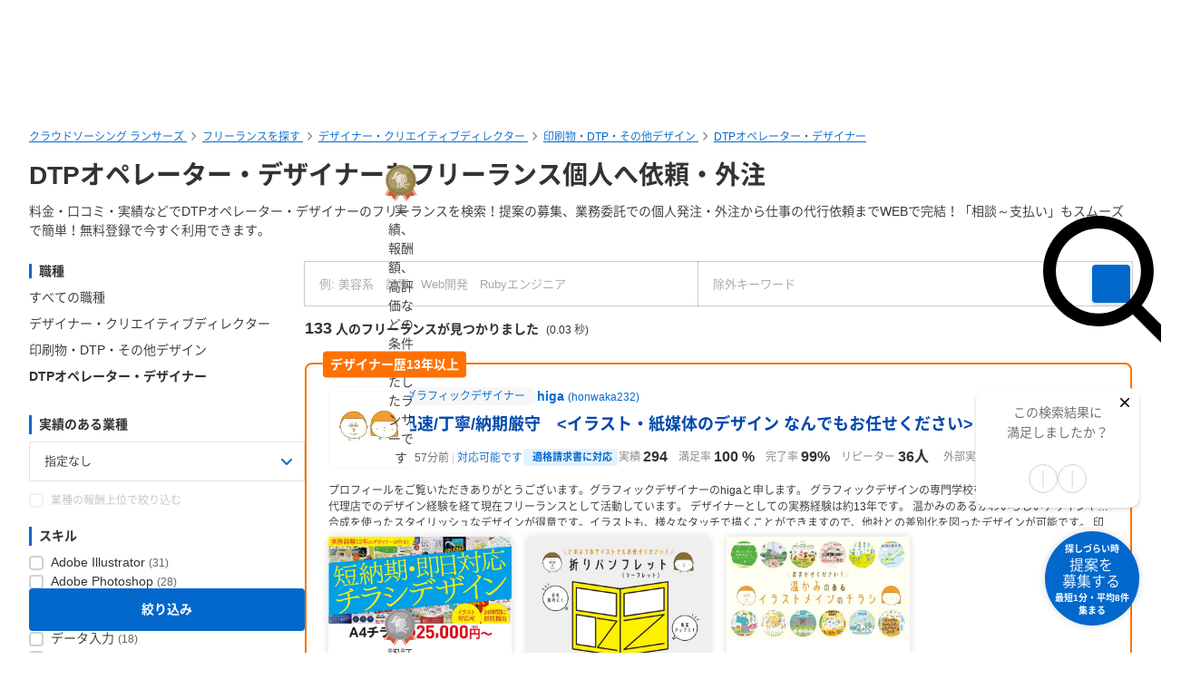

--- FILE ---
content_type: text/html; charset=UTF-8
request_url: https://www.lancers.jp/profile/search/design/dtp?job=editor
body_size: 47112
content:
<!DOCTYPE html>
<html lang="ja">
<head>
    <meta charset="utf-8">
    <meta name="format-detection" content="telephone=no">
    <meta name="viewport" content="width=device-width,initial-scale=1">
    <meta name="description" content="料金・口コミ・実績などでDTPオペレーター・デザイナーのフリーランスを検索！提案の募集、業務委託での個人発注・外注から仕事の代行依頼までWEBで完結！「相談～支払い」もスムーズで簡単！無料登録で今すぐ利用できます。">
    <meta name="keywords" content="仕事,発注,外注,代行,ランサーズ,Lancers,フリーランス,マッチング,クラウドソーシング,プロ,マーケット">
        <link href="https://www.lancers.jp/profile/search/design/dtp?job=editor&amp;page=2" rel="next"/>    <title>DTPオペレーター･デザイナーのフリーランス個人へ依頼･外注･発注-ランサーズ</title>

    <!-- css -->
    <link rel="stylesheet" type="text/css" href="//static.lancers.jp/css/sass_dest/rebirth.min.css?v=20260122094914"/>    <link rel="stylesheet" type="text/css" href="//static.lancers.jp/css/sass_dest/rebirth_projects/faq-modal.min.css?v=20260122094914"/>        <link rel="stylesheet" type="text/css" href="//static.lancers.jp/renewal/css/respond/ljp-frame.css?v=20260122094914"/>    <link rel="stylesheet" type="text/css" href="//static.lancers.jp/css/sass_dest/rebirth_projects/search/search.min.css?v=20260122094914"/><link rel="stylesheet" type="text/css" href="//static.lancers.jp/css/sass_dest/rebirth_projects/search/talent.min.css?v=20260122094914"/><link rel="stylesheet" type="text/css" href="//static.lancers.jp/css/sass_dest/rebirth_components/badge/badge--has-complement.min.css?v=20260122094914"/><link rel="stylesheet" type="text/css" href="//static.lancers.jp/css/sass_dest/rebirth_components/badge/badge-job.min.css?v=20260122094914"/><link rel="stylesheet" type="text/css" href="//static.lancers.jp/css/sass_dest/rebirth_components/badge/badge-invoice.min.css?v=20260122094914"/><link rel="stylesheet" type="text/css" href="//static.lancers.jp/css/sass_dest/rebirth_projects/search/search_portfolio.min.css?v=20260122094914"/><link rel="stylesheet" type="text/css" href="//static.lancers.jp/css/sass_dest/rebirth_projects/portfolio/stats.min.css?v=20260122094914"/><link rel="stylesheet" type="text/css" href="//static.lancers.jp/css/sass_dest/rebirth_components/pager.min.css?v=20260122094914"/><link rel="stylesheet" type="text/css" href="//static.lancers.jp/dest/vanilla/lansearch/latest_lancer/style.css?v=20260122094914"/><link rel="stylesheet" type="text/css" href="//static.lancers.jp/css/sass_dest/rebirth_projects/search/compare_bar.min.css?v=20260122094914"/><link rel="stylesheet" type="text/css" href="//static.lancers.jp/css/sass_dest/rebirth_projects/search/plan_error_modal.min.css?v=20260122094914"/><link rel="stylesheet" type="text/css" href="//static.lancers.jp/css/sass_dest/rebirth_components/icon/solid/triangle-exclamation.min.css?v=20260122094914"/><link rel="stylesheet" type="text/css" href="//static.lancers.jp/css/sass_dest/rebirth_projects/search/like_or_dislike.min.css?v=20260122094914"/><link rel="stylesheet" type="text/css" href="//static.lancers.jp/renewal/css/common/toastr.min.css?v=20260122094914"/>
    <!-- js -->
    <script type="text/javascript" src="//static.lancers.jp/dest/npm_cdn_manager/npm/jquery/3.6.4/umd.js?v=20260122094914"></script>    <script type="text/javascript" src="//static.lancers.jp/dest/vanilla/search_result/filter/umd.js?v=20260122094914" defer="defer"></script><script type="text/javascript" src="//static.lancers.jp/dest/vanilla/search_result/highlight/umd.js?v=20260122094914" defer="defer"></script><script type="text/javascript" src="//static.lancers.jp/dest/vanilla/lansearch/latest_lancer/umd.js?v=20260122094914" defer="defer"></script><script type="text/javascript" src="//static.lancers.jp/dest/vanilla/lansearch/lancer_compare/umd.js?v=20260122094914" defer="defer"></script><script type="text/javascript" src="//static.lancers.jp/dest/npm_cdn_manager/npm/nookies/2.5.2/umd.js?v=20260122094914"></script><script type="text/javascript" src="//static.lancers.jp/dest/vanilla/search_result/analytics/umd.js?v=20260122094914" defer="defer"></script>    <script type="text/javascript" src="//static.lancers.jp/renewal/js/common/common.js?v=20260122094914"></script>
    <script type="text/javascript" src="//static.lancers.jp/renewal/js/react_app_vendors_dest/17.0.2/react_app_vendors.dll.js?v=20260122094914"></script>    <script type="text/javascript" src="//static.lancers.jp/renewal/js/dest/lancers.js?v=20260122094914" defer="defer"></script>
    <!-- canonicalの設定 -->
    <link rel="canonical" href="https://www.lancers.jp/profile/search/design/dtp" />            <meta property="og:title" content="ランサーズ [Lancers] - 仕事をフリーランスに発注できるクラウドソーシング">
    <meta property="og:description" content="クラウドソーシング「ランサーズ」は、実績とスキルのあるフリーランスに仕事を発注できる仕事依頼サイトです。ロゴ作成、会社のネーミング、システム開発、ホームページ制作、タスク・作業など、全148種類の仕事ができます。 専門業者と比較するとクラウドソーシングは個人とのやりとりのため、ローコストかつハイスピードで仕事ができます。 登録・依頼・見積もりすべてが無料ですので、この機会にぜひ、日本最大級の...">
    <meta property="og:site_name" content="lancers">
    <meta property="og:url" content="https://www.lancers.jp/profile/search/design/dtp">
            <meta property="og:image" content="https://static.lancers.jp/img/icon/lancers_logo200_200.png?v=3.0">
        <meta property="og:type" content="website">
    <meta property="fb:app_id" content="614134448610575">

        <meta name="twitter:card" content="summary">
    <meta name="twitter:site" content="@lancersjp">
    <meta name="twitter:title" content="ランサーズ [Lancers] - 仕事をフリーランスに発注できるクラウドソーシング">
    <meta name="twitter:description" content="クラウドソーシング「ランサーズ」は、実績とスキルのあるフリーランスに仕事を発注できる仕事依頼サイトです。ロゴ作成、会社のネーミング、システム開発、ホームページ制作、タスク・作業など、全148種類の仕事ができます。 専門業者と比較するとクラウドソーシングは個人とのやりとりのため、ローコストかつハイスピードで仕事ができます。 登録・依頼・見積もりすべてが無料ですので、この機会にぜひ、日本最大級の...">
    <meta name="twitter:image:src" content="https://static.lancers.jp/img/icon/lancers_logo200_200.png?v=3.0">

        <meta name="application-name" content="ランサーズ"/>
    <meta name="msapplication-TileColor" content="#13366a"/>
    <meta name="msapplication-square70x70logo" content="//static.lancers.jp/smalltile.png"/>
    <meta name="msapplication-square150x150logo" content="//static.lancers.jp/mediumtile.png"/>
    <meta name="msapplication-wide310x150logo" content="//static.lancers.jp/widetile.png"/>
    <meta name="msapplication-square310x310logo" content="//static.lancers.jp/largetile.png"/>
    <script>
    var dataLayer = dataLayer || [];
    dataLayer.push({"dimension1":null,"dimension2":null,"dimension5":0,"dimension6":null,"dimension7":null,"dimension8":null,"dimension9":0,"dimension10":null,"dimension11":null,"dimension12":null,"dimension18":0,"dimension19":0,"dimension20":0,"dimension21":null,"dimension22":null});
</script>
<!-- Google Tag Manager -->
<script>(function(w,d,s,l,i){w[l]=w[l]||[];w[l].push({'gtm.start':
new Date().getTime(),event:'gtm.js'});var f=d.getElementsByTagName(s)[0],
j=d.createElement(s),dl=l!='dataLayer'?'&l='+l:'';j.async=true;j.src=
'https://www.googletagmanager.com/gtm.js?id='+i+dl;f.parentNode.insertBefore(j,f);
})(window,document,'script','dataLayer','GTM-TSDR');</script>
<script>
    (function(w,d,s,l,i){
        w[l]=w[l]||[];
        w[l].push({'gtm.start': new Date().getTime(), event:'gtm.js'});
        var f=d.getElementsByTagName(s)[0],
            j=d.createElement(s),
            dl=l!='dataLayer'?'&l='+l:'';
        j.async=true;
        j.src='https://www.googletagmanager.com/gtm.js?id='+i+dl;
        f.parentNode.insertBefore(j,f);
    })(window, document, 'script', 'dataLayer', 'GTM-WWS8TC92');
</script>
<!-- End Google Tag Manager -->

    <!-- datadog -->
    
    <script>
        (function(h,o,u,n,d) {
            h=h[d]=h[d]||{q:[],onReady:function(c){h.q.push(c)}}
            d=o.createElement(u);d.async=1;d.src=n
            n=o.getElementsByTagName(u)[0];n.parentNode.insertBefore(d,n)
        })(window,document,'script','https://www.datadoghq-browser-agent.com/datadog-logs-v4.js','DD_LOGS')
        DD_LOGS.onReady(function() {
            DD_LOGS.init({
                clientToken: 'pub600e4407f5cd336259d93406e8383145',
                site: 'datadoghq.com',
                forwardErrorsToLogs: true,
                service: 'lancers-app',
                beforeSend: (log) => {
                    if (log.error?.origin === "network") {
                                                return false;
                    }
                    if (log.error?.origin === "console") {
                                                if (/console error: やることリストの未読件数を取得できません。/.test(log.message)) {
                            return false;
                        }
                        if (/console error: お知らせ／メッセージの未読件数を取得できません。/.test(log.message)) {
                            return false;
                        }
                        if (/console error: 環境情報の取得に失敗しました。しばらくしても改善しない場合、サポートにお問い合わせください。/.test(log.message)) {
                            return false;
                        }
                    }
                },
                sampleRate: 100,
                env: 'production',
            });

            DD_LOGS.addLoggerGlobalContext('layout', 'default');
            DD_LOGS.addLoggerGlobalContext('layout_path', '');

            
        });
    </script>

    <script>
        (function(h,o,u,n,d) {
            h=h[d]=h[d]||{q:[],onReady:function(c){h.q.push(c)}}
            d=o.createElement(u);d.async=1;d.src=n
            n=o.getElementsByTagName(u)[0];n.parentNode.insertBefore(d,n)
        })(window,document,'script','https://www.datadoghq-browser-agent.com/datadog-rum-v4.js','DD_RUM')
        DD_RUM.onReady(function() {
            DD_RUM.init({
                clientToken: 'pub22b629a1bf985ee6686e1756212af157',
                applicationId: '8f410de9-2339-4dd1-91cb-0de032cc9817',
                site: 'datadoghq.com',
                service: 'lancers-app',
                allowedTracingOrigins: [/https:\/\/.*\.lancers\.jp/],
                sampleRate: 0,
                sessionReplaySampleRate: 10,
                trackInteractions: true,
                trackResources: true,
                trackLongTasks: true,
                defaultPrivacyLevel: 'allow',
                env: 'production',
                version: '',
                beforeSend: (event, context) => {
                    if ( false) {
                                                return false;
                    }
                },
            });

            let datadogUserSetting = {
                'layout': 'default',
                'layout_path': '',
            };

            
            DD_RUM.setUser(datadogUserSetting);

            DD_RUM.startSessionReplayRecording();
        })
    </script>

    <!-- firebase -->
    <script type="text/javascript" src="//static.lancers.jp/dest/vanilla/common/firebase/umd.js?v=20260122094914" defer="defer"></script>
</head>

<body class="frametype-respond">
    <!-- Google Tag Manager (noscript) -->
<noscript><iframe src="https://www.googletagmanager.com/ns.html?id=GTM-TSDR"
height="0" width="0" style="display:none;visibility:hidden"></iframe></noscript>
<noscript>
    <iframe src="https://www.googletagmanager.com/ns.html?id=GTM-WWS8TC92"
            height="0" width="0"
            style="display:none;visibility:hidden"></iframe>
</noscript>
<!-- End Google Tag Manager (noscript) -->

    <!-- HEADER-AREA -->
                
<!-- 共通React読み込み -->

    <div
        class="js-lancers-header"
        data-l-header='[]'
    ></div>
            <script type="text/javascript" src="//static.lancers.jp/js/header/current-header-role-lancer.js?v=20260122094914"></script>        <script type="text/javascript" src="//static.lancers.jp/renewal/js/header_dest/header.js?v=20260122094914"></script>        <!-- /HEADER-AREA -->

    <!-- CONTENT-AREA -->
        <div class="l-wrapper ">
        
<noscript class="c-alert c-alert--warning u-text-small u-text-center u-text-left-sp u-m0 u-p9">
    <em class="u-em">JavaScriptが無効</em> - ランサーズを利用するためには、JavaScriptの設定を有効にしてください。無効の場合、正常に動作しません。
</noscript>




                    
<div class="l-base p-search p-search-talent">
            <header class="l-page-header l-page-header--wide">
            <nav class="l-page-header__nav u-mb7">
<ul class="c-breadcrumb" itemscope itemtype="https://schema.org/BreadcrumbList">
        <li class="c-breadcrumb__item" itemscope itemprop="itemListElement" itemtype="https://schema.org/ListItem">
        <a class="c-link" href="/" itemprop="item">
            <span itemprop="name">クラウドソーシング ランサーズ</span>
        </a>
        <meta itemprop="position" content="1" />
    </li>
    <li class="c-breadcrumb__item" itemscope itemprop="itemListElement" itemtype="https://schema.org/ListItem">
        <a class="c-link" href="/profile/search?rank[]=expert&amp;rank[]=silver&amp;rank[]=bronze&amp;rank[]=regular" itemprop="item">
            <span itemprop="name">フリーランスを探す</span>
        </a>
        <meta itemprop="position" content="2" />
    </li>
            <li class="c-breadcrumb__item" itemscope itemprop="itemListElement" itemtype="https://schema.org/ListItem">
            <a class="c-link" href="/profile/search/design?rank[]=expert&amp;rank[]=silver&amp;rank[]=bronze&amp;rank[]=regular" itemprop="item">
                <span itemprop="name">デザイナー・クリエイティブディレクター</span>
            </a>
            <meta itemprop="position" content="3" />
        </li>
                            <li class="c-breadcrumb__item" itemscope itemprop="itemListElement" itemtype="https://schema.org/ListItem">
                <a class="c-link" href="/profile/search/design/graphic?rank[]=expert&amp;rank[]=silver&amp;rank[]=bronze&amp;rank[]=regular" itemprop="item">
                    <span itemprop="name">印刷物・DTP・その他デザイン</span>
                </a>
                <meta itemprop="position" content="4" />
            </li>
                                        <li class="c-breadcrumb__item" itemscope itemprop="itemListElement" itemtype="https://schema.org/ListItem">
                    <a class="c-link" href="/profile/search/design/dtp?rank[]=expert&amp;rank[]=silver&amp;rank[]=bronze&amp;rank[]=regular" itemprop="item">
                        <span itemprop="name">DTPオペレーター・デザイナー</span>
                    </a>
                    <meta itemprop="position" content="5" />
                </li>
                                                        </ul>
</nav>
            <div class="l-page-header__content">
                <div class="l-page-header__title">
                    <h1 class="u-mb8 c-heading c-heading--lv1">
                        DTPオペレーター・デザイナーをフリーランス個人へ依頼・外注                     </h1>
                                            <p class="c-text u-mt8">
                            料金・口コミ・実績などでDTPオペレーター・デザイナーのフリーランスを検索！提案の募集、業務委託での個人発注・外注から仕事の代行依頼までWEBで完結！「相談～支払い」もスムーズで簡単！無料登録で今すぐ利用できます。                        </p>
                                    </div>
            </div>
        </header>
    
        <main class="l-container l-container--wide js-search-items" data-items="[{&quot;id&quot;:1635912,&quot;prefix&quot;:&quot;PROFILE&quot;},{&quot;id&quot;:3069756,&quot;prefix&quot;:&quot;PROFILE&quot;},{&quot;id&quot;:370887,&quot;prefix&quot;:&quot;PROFILE&quot;},{&quot;id&quot;:1072043,&quot;prefix&quot;:&quot;PROFILE&quot;},{&quot;id&quot;:1279602,&quot;prefix&quot;:&quot;PROFILE&quot;},{&quot;id&quot;:3104547,&quot;prefix&quot;:&quot;PROFILE&quot;},{&quot;id&quot;:3352786,&quot;prefix&quot;:&quot;PROFILE&quot;},{&quot;id&quot;:3207314,&quot;prefix&quot;:&quot;PROFILE&quot;},{&quot;id&quot;:3063329,&quot;prefix&quot;:&quot;PROFILE&quot;},{&quot;id&quot;:2899900,&quot;prefix&quot;:&quot;PROFILE&quot;},{&quot;id&quot;:2840361,&quot;prefix&quot;:&quot;PROFILE&quot;},{&quot;id&quot;:3091442,&quot;prefix&quot;:&quot;PROFILE&quot;},{&quot;id&quot;:450887,&quot;prefix&quot;:&quot;PROFILE&quot;},{&quot;id&quot;:2049364,&quot;prefix&quot;:&quot;PROFILE&quot;},{&quot;id&quot;:3528707,&quot;prefix&quot;:&quot;PROFILE&quot;},{&quot;id&quot;:3303880,&quot;prefix&quot;:&quot;PROFILE&quot;}]">
        <form action="/profile/search/design/dtp" class="lansearch-form" novalidate="novalidate" id="WorkLegacyForm" method="get" accept-charset="utf-8">
            <div class="p-search-talent__row">
                <nav class="p-search-talent__col p-search-talent-sidenav">

    <div class="c-sp-bottom-sheets js-sp-sort">
        <div class="c-dropdown-mask js-sp-sort-mask js-sp-sort-close" aria-hidden="true"></div>
        <div class="c-sp-bottom-sheet">

            <div class="c-sp-bottom-sheet-headings u-visible-sp">
                <p class="c-heading c-heading--lv3 u-visible-sp">絞り込み</p>
                <button type="button" class="u-p7 js-sp-sort-close">
                    <i class="c-icon c-icon--color c-icon--s-xmark" aria-hidden="true"></i>
                </button>
            </div>

            <div class="c-sp-bottom-sheet-body js-realtime-filter">
                <div class="p-search-talent-sidenav__tools">

                                        <div class="c-basic-search__filter u-visible-sp js-sp-filter-toggle-wrapper">
                        <label class="c-basic-search__filter-label">
                            <button type="button" type="text" class="c-basic-search__filter-button js-sp-filter-toggle-trigger">DTPオペレーター・デザイナー</button>
                        </label>
                        <div class="c-dropdown-mask js-advanced-search-mask" aria-hidden="true"></div>
                    </div>

                    <dl class="p-search-talent-sidenav__list c-sp-bottom-sheets js-sp-filter-toggle-target">
                        <div class="c-sp-bottom-sheet">
                            <dt class="c-sp-bottom-sheet-headings">
                                <span class="p-search-talent-sidenav__list-title">職種</span>
                                <button type="button" class="u-p8 u-visible-sp js-advanced-search-mask">
                                    <i class="c-icon c-icon--color c-icon--s-xmark" aria-hidden="true"></i>
                                </button>
                            </dt>
                            <div class="c-sp-bottom-sheet-body">

                                <dd class="p-search-talent-sidenav__list-item ">
                                    <a class="c-link c-link--black c-link--no-visited-style" href="/profile/search?rank[]=expert&rank[]=silver&rank[]=bronze&rank[]=regular">
                                        すべての職種
                                    </a>
                                </dd>

                                                                    
                                    
                                                                    
                                    
                                                                    
                                    
                                                                    
                                    
                                                                                                            <dd class="p-search-talent-sidenav__list-item ">
                                            <a class="c-link c-link--black c-link--no-visited-style" href="/profile/search/design?job=editor">
                                                <span>デザイナー・クリエイティブディレクター</span>
                                            </a>
                                        </dd>
                                    
                                                                                                                        
                                                                                                                                                                                <dd class="p-search-talent-sidenav__list-item">
                                                    <a class="c-link c-link--black c-link--no-visited-style" href="/profile/search/design/graphic?job=editor">
                                                        <span>印刷物・DTP・その他デザイン</span>
                                                    </a>
                                                </dd>
                                            
                                                                                                                                                                                                                                                                                                                                                                                                                                                                                                                                                                                                                                                                                                                                                                                                                                                                                                                                                                                                                                                                                                                                            <dd class="p-search-talent-sidenav__list-item  u-em">
                                                            <a class="c-link c-link--black c-link--no-visited-style" href="/profile/search/design/dtp?job=editor">
                                                                <span>DTPオペレーター・デザイナー</span>
                                                            </a>
                                                        </dd>
                                                                                                                                                                                                                                                                                                                                                                                                                                            
                                                                                                                                
                                                                                                                                
                                                                                                                                
                                                                                                                                
                                                                                                                                
                                                                                                                                
                                                                                                                        
                                                                    
                                    
                                                                    
                                    
                                                                    
                                    
                                                                    
                                    
                                
                                
                            </div>
                        </div>
                    </dl>
                </div>
                <div class="p-search-talent-sidenav__tools tools--industry">
                    <dl class="p-search-talent-sidenav__list">
                        <dt class="p-search-talent-sidenav__list-title u-visible-pc">実績のある業種</dt>
                        <dd class="p-search-talent-sidenav__list-item">
                            <label class="c-selectbox c-selectbox--fluid">
                                <div class="input select"><select name="industry_type_id" class="c-selectbox__input p-search-talent-sidenav__selectbox-input" id="WorkIndustryTypeId">
<option value="">指定なし</option>
<option value="2116">IT・通信・インターネット</option>
<option value="2120">マスコミ・メディア</option>
<option value="2138">新聞・雑誌・出版</option>
<option value="2121">広告・イベント・プロモーション</option>
<option value="2118">芸能・エンターテイメント</option>
<option value="2117">ゲーム・アニメ・玩具</option>
<option value="2113">恋愛・出会い・占い</option>
<option value="2114">婚活・ブライダル</option>
<option value="2132">動物・ペット</option>
<option value="2135">生花・園芸・造園</option>
<option value="2137">美術・工芸・音楽</option>
<option value="2139">スポーツ・フィットネス</option>
<option value="2145">自動車・バイク</option>
<option value="2141">旅行・観光・グルメ</option>
<option value="2140">ホテル・旅館・民泊</option>
<option value="2157">メーカー</option>
<option value="2150">商社</option>
<option value="2156">流通・運輸・交通</option>
<option value="2146">工業・製造</option>
<option value="2147">卸売・小売</option>
<option value="2136">ファッション・アパレル</option>
<option value="2134">家具・インテリア</option>
<option value="2142">食品・飲料・たばこ</option>
<option value="2112">医療・医薬</option>
<option value="2129">介護・福祉</option>
<option value="2131">家事代行</option>
<option value="2130">葬祭</option>
<option value="2119">金融・保険</option>
<option value="2115">住宅・不動産</option>
<option value="2143">建築・工務店</option>
<option value="2110">店舗（飲食店・居酒屋など）</option>
<option value="2111">美容室・サロン</option>
<option value="2128">資格・習い事</option>
<option value="2126">保育園・幼稚園</option>
<option value="2127">塾・予備校</option>
<option value="2125">大学・学校</option>
<option value="2155">学術・研究</option>
<option value="2123">リサーチ・調査</option>
<option value="2122">コンサルティング・シンクタンク</option>
<option value="2158">士業（個人事務所）</option>
<option value="2133">人材紹介・人材派遣</option>
<option value="2124">翻訳・通訳</option>
<option value="2149">エネルギー（電気・ガス・水道など）</option>
<option value="2148">農林・水産・鉱業</option>
<option value="2144">清掃・設備・警備</option>
<option value="2151">公益・非営利団体</option>
<option value="2152">官公庁・自治体</option>
<option value="2154">政治</option>
<option value="2153">宗教</option>
</select></div>                            </label>                        </dd>
                    </dl>
                    <label class="p-search-talent-sidenav__limited-item c-checkbox is-limited js-additional-search-modal-open" for="industry_reward">
                        <input type="checkbox" name="high_rank_industry" id="industry_reward" class="c-checkbox__input p-search-talent-sidenav__checkbox-input" disabled="disabled" value="1"/>                        <span class="c-checkbox__label p-search-talent-sidenav__checkbox-label">
                            業種の報酬上位で絞り込む
                            <i class="p-search-talent-sidenav__additional-search-icon c-icon c-icon--gray"></i>                        </span>
                    </label>
                </div>

                                    <div class="p-search-talent-sidenav__tools">

                                                <div class="c-basic-search__filter u-visible-sp">
                            <label class="c-basic-search__filter-label">
                                                                <button type="button" class="c-basic-search__filter-button js-sp-filter-toggle-trigger js-sp-skill-input">
                                    スキル                                </button>
                            </label>
                            <div class="c-dropdown-mask js-advanced-search-mask" aria-hidden="true"></div>
                        </div>

                                                                                <dl class="p-search-talent-sidenav__list c-sp-bottom-sheets js-sp-filter-toggle-target">
                                <div class="c-sp-bottom-sheet">
                                    <dt class="c-sp-bottom-sheet-headings">
                                        <p class="p-search-talent-sidenav__list-title">スキル</p>
                                        <button type="button" class="u-p8 u-visible-sp js-advanced-search-mask">
                                            <i class="c-icon c-icon--color c-icon--s-xmark" aria-hidden="true"></i>
                                        </button>
                                    </dt>
                                    <dd class="p-search-talent-sidenav__list-item c-sp-bottom-sheet-body">
                                        <ul class="c-lists c-lists--y">
                                                                                                                                                                                                <li class="">
                                                        <div class="c-checkbox js-sp-skill-search-checkbox">
                                                            <input class="c-checkbox__input p-search-talent-sidenav__checkbox-input" type="checkbox" name="refinement_skill[]" id="RefinementSkill0" value="Adobe Illustrator"  />
                                                            <label class="c-checkbox__label p-search-talent-sidenav__checkbox-label" for="RefinementSkill0">
                                                                <a class="c-link c-link--black c-link--no-visited-style" href="/profile/search/design/dtp?job=editor&refinement_skill%5B%5D=Adobe+Illustrator">
                                                                    Adobe Illustrator                                                                    <span class="p-search-talent-sidenav__number"> (31)</span>
                                                                </a>
                                                            </label>
                                                        </div>
                                                    </li>
                                                                                                                                                                                                                                                <li class="">
                                                        <div class="c-checkbox js-sp-skill-search-checkbox">
                                                            <input class="c-checkbox__input p-search-talent-sidenav__checkbox-input" type="checkbox" name="refinement_skill[]" id="RefinementSkill1" value="Adobe Photoshop"  />
                                                            <label class="c-checkbox__label p-search-talent-sidenav__checkbox-label" for="RefinementSkill1">
                                                                <a class="c-link c-link--black c-link--no-visited-style" href="/profile/search/design/dtp?job=editor&refinement_skill%5B%5D=Adobe+Photoshop">
                                                                    Adobe Photoshop                                                                    <span class="p-search-talent-sidenav__number"> (28)</span>
                                                                </a>
                                                            </label>
                                                        </div>
                                                    </li>
                                                                                                                                                                                                                                                <li class="">
                                                        <div class="c-checkbox js-sp-skill-search-checkbox">
                                                            <input class="c-checkbox__input p-search-talent-sidenav__checkbox-input" type="checkbox" name="refinement_skill[]" id="RefinementSkill2" value="校正・校閲"  />
                                                            <label class="c-checkbox__label p-search-talent-sidenav__checkbox-label" for="RefinementSkill2">
                                                                <a class="c-link c-link--black c-link--no-visited-style" href="/profile/search/design/dtp?job=editor&refinement_skill%5B%5D=%E6%A0%A1%E6%AD%A3%E3%83%BB%E6%A0%A1%E9%96%B2">
                                                                    校正・校閲                                                                    <span class="p-search-talent-sidenav__number"> (24)</span>
                                                                </a>
                                                            </label>
                                                        </div>
                                                    </li>
                                                                                                                                                                                                                                                <li class="">
                                                        <div class="c-checkbox js-sp-skill-search-checkbox">
                                                            <input class="c-checkbox__input p-search-talent-sidenav__checkbox-input" type="checkbox" name="refinement_skill[]" id="RefinementSkill3" value="記事作成"  />
                                                            <label class="c-checkbox__label p-search-talent-sidenav__checkbox-label" for="RefinementSkill3">
                                                                <a class="c-link c-link--black c-link--no-visited-style" href="/profile/search/design/dtp?job=editor&refinement_skill%5B%5D=%E8%A8%98%E4%BA%8B%E4%BD%9C%E6%88%90">
                                                                    記事作成                                                                    <span class="p-search-talent-sidenav__number"> (20)</span>
                                                                </a>
                                                            </label>
                                                        </div>
                                                    </li>
                                                                                                                                                                                                                                                <li class="">
                                                        <div class="c-checkbox js-sp-skill-search-checkbox">
                                                            <input class="c-checkbox__input p-search-talent-sidenav__checkbox-input" type="checkbox" name="refinement_skill[]" id="RefinementSkill4" value="データ入力"  />
                                                            <label class="c-checkbox__label p-search-talent-sidenav__checkbox-label" for="RefinementSkill4">
                                                                <a class="c-link c-link--black c-link--no-visited-style" href="/profile/search/design/dtp?job=editor&refinement_skill%5B%5D=%E3%83%87%E3%83%BC%E3%82%BF%E5%85%A5%E5%8A%9B">
                                                                    データ入力                                                                    <span class="p-search-talent-sidenav__number"> (18)</span>
                                                                </a>
                                                            </label>
                                                        </div>
                                                    </li>
                                                                                                                                                                                                                                                <li class="">
                                                        <div class="c-checkbox js-sp-skill-search-checkbox">
                                                            <input class="c-checkbox__input p-search-talent-sidenav__checkbox-input" type="checkbox" name="refinement_skill[]" id="RefinementSkill5" value="Adobe InDesign"  />
                                                            <label class="c-checkbox__label p-search-talent-sidenav__checkbox-label" for="RefinementSkill5">
                                                                <a class="c-link c-link--black c-link--no-visited-style" href="/profile/search/design/dtp?job=editor&refinement_skill%5B%5D=Adobe+InDesign">
                                                                    Adobe InDesign                                                                    <span class="p-search-talent-sidenav__number"> (16)</span>
                                                                </a>
                                                            </label>
                                                        </div>
                                                    </li>
                                                                                                                                                                                                                                                <li class="">
                                                        <div class="c-checkbox js-sp-skill-search-checkbox">
                                                            <input class="c-checkbox__input p-search-talent-sidenav__checkbox-input" type="checkbox" name="refinement_skill[]" id="RefinementSkill6" value="コピーライティング"  />
                                                            <label class="c-checkbox__label p-search-talent-sidenav__checkbox-label" for="RefinementSkill6">
                                                                <a class="c-link c-link--black c-link--no-visited-style" href="/profile/search/design/dtp?job=editor&refinement_skill%5B%5D=%E3%82%B3%E3%83%94%E3%83%BC%E3%83%A9%E3%82%A4%E3%83%86%E3%82%A3%E3%83%B3%E3%82%B0">
                                                                    コピーライティング                                                                    <span class="p-search-talent-sidenav__number"> (15)</span>
                                                                </a>
                                                            </label>
                                                        </div>
                                                    </li>
                                                                                                                                                                                        <li class="">
                                                    <a class="c-link c-link--no-visited-style" href="/profile/skill_search?ref=profile_search">
                                                        すべてのスキル
                                                        <i class="c-icon c-icon--color c-icon--angle-right u-ml9" aria-hidden="true"></i>
                                                    </a>
                                                </li>
                                                                                    </ul>
                                    </dd>
                                    <dd class="p-search-talent-sidenav__list-item-footer is-sp">
                                        <button type="button" class="c-button c-button--blue c-button--fluid js-sp-skill-search-select">スキルを選択する</button>
                                    </dd>
                                </div>
                            </dl>
                                            </div>
                
                <div class="p-search-talent-sidenav__tools">
                                        <div class="c-basic-search__filter u-visible-sp js-sp-filter-toggle-wrapper">
                        <label class="c-basic-search__filter-label">
                            <button type="button" class="c-basic-search__filter-button js-sp-filter-toggle-trigger js-sp-rank-input">ランク</button>
                        </label>
                        <div class="c-dropdown-mask js-advanced-search-mask" aria-hidden="true"></div>
                    </div>

                    <dl class="p-search-talent-sidenav__list c-sp-bottom-sheets js-sp-filter-toggle-target">
                        <div class="c-sp-bottom-sheet">
                            <dt class="c-sp-bottom-sheet-headings">
                                <p class="p-search-talent-sidenav__list-title">ランク</p>
                                <button type="button" class="u-p8 u-visible-sp js-advanced-search-mask">
                                    <i class="c-icon c-icon--color c-icon--s-xmark" aria-hidden="true"></i>
                                </button>
                            </dt>
                            <dd class="p-search-talent-sidenav__list-item c-sp-bottom-sheet-body">
                                <ul class="c-lists c-lists--y">
                                                                            <li class="">
                                            <div class="c-checkbox js-sp-rank-search-checkbox">
                                                                                                <input type="checkbox" name="rank[]" id="RankExpert" value="expert" class="c-checkbox__input p-search-talent-sidenav__checkbox-input"/>                                                <label class="c-checkbox__label p-search-talent-sidenav__checkbox-label" for="RankExpert">認定ランサー</label>
                                            </div>
                                        </li>
                                                                            <li class="">
                                            <div class="c-checkbox js-sp-rank-search-checkbox">
                                                                                                <input type="checkbox" name="rank[]" id="RankSilver" value="silver" class="c-checkbox__input p-search-talent-sidenav__checkbox-input"/>                                                <label class="c-checkbox__label p-search-talent-sidenav__checkbox-label" for="RankSilver">シルバー</label>
                                            </div>
                                        </li>
                                                                            <li class="">
                                            <div class="c-checkbox js-sp-rank-search-checkbox">
                                                                                                <input type="checkbox" name="rank[]" id="RankBronze" value="bronze" class="c-checkbox__input p-search-talent-sidenav__checkbox-input"/>                                                <label class="c-checkbox__label p-search-talent-sidenav__checkbox-label" for="RankBronze">ブロンズ</label>
                                            </div>
                                        </li>
                                                                            <li class="">
                                            <div class="c-checkbox js-sp-rank-search-checkbox">
                                                                                                <input type="checkbox" name="rank[]" id="RankRegular" value="regular" class="c-checkbox__input p-search-talent-sidenav__checkbox-input"/>                                                <label class="c-checkbox__label p-search-talent-sidenav__checkbox-label" for="RankRegular">レギュラー</label>
                                            </div>
                                        </li>
                                                                    </ul>
                            </dd>
                            <dd class="p-search-talent-sidenav__list-item-footer is-sp">
                                <button type="button" class="c-button c-button--blue c-button--fluid js-sp-rank-search-select">ランクを選択する</button>
                            </dd>
                        </div>
                    </dl>
                </div>

                <div class="p-search-talent-sidenav__tools">
                                        <div class="c-basic-search__filter u-visible-sp js-sp-filter-toggle-wrapper">
                        <label class="c-basic-search__filter-label">
                            <button type="button" class="c-basic-search__filter-button js-sp-filter-toggle-trigger js-sp-badge-input">認証状況</button>
                        </label>
                        <div class="c-dropdown-mask js-advanced-search-mask" aria-hidden="true"></div>
                    </div>

                    <dl class="p-search-talent-sidenav__list c-sp-bottom-sheets js-sp-filter-toggle-target">
                        <div class="c-sp-bottom-sheet">
                            <dt class="c-sp-bottom-sheet-headings">
                                <p class="p-search-talent-sidenav__list-title">認証状況</p>
                                <button type="button" class="u-p8 u-visible-sp js-advanced-search-mask">
                                    <i class="c-icon c-icon--color c-icon--s-xmark" aria-hidden="true"></i>
                                </button>
                            </dt>
                            <dd class="p-search-talent-sidenav__list-item c-sp-bottom-sheet-body">
                                <ul class="c-lists c-lists--y">
                                                                            <li class="">
                                            <div class="c-checkbox js-sp-badge-search-checkbox">
                                                                                                <input type="checkbox" name="badge[]" id="BadgeIdentification" value="identification" class="c-checkbox__input p-search-talent-sidenav__checkbox-input"/>                                                <label class="c-checkbox__label p-search-talent-sidenav__checkbox-label" for="BadgeIdentification">本人確認済</label>
                                            </div>
                                        </li>
                                                                            <li class="">
                                            <div class="c-checkbox js-sp-badge-search-checkbox">
                                                                                                <input type="checkbox" name="badge[]" id="BadgeNda" value="nda" class="c-checkbox__input p-search-talent-sidenav__checkbox-input"/>                                                <label class="c-checkbox__label p-search-talent-sidenav__checkbox-label" for="BadgeNda">秘密保持確認済</label>
                                            </div>
                                        </li>
                                                                            <li class="">
                                            <div class="c-checkbox js-sp-badge-search-checkbox">
                                                                                                <input type="checkbox" name="badge[]" id="BadgeLancersCheck" value="lancers_check" class="c-checkbox__input p-search-talent-sidenav__checkbox-input"/>                                                <label class="c-checkbox__label p-search-talent-sidenav__checkbox-label" for="BadgeLancersCheck">ランサーズチェック済</label>
                                            </div>
                                        </li>
                                                                            <li class="">
                                            <div class="c-checkbox js-sp-badge-search-checkbox">
                                                                                                <input type="checkbox" name="badge[]" id="BadgePhoneCheck" value="phone_check" class="c-checkbox__input p-search-talent-sidenav__checkbox-input"/>                                                <label class="c-checkbox__label p-search-talent-sidenav__checkbox-label" for="BadgePhoneCheck">電話確認済</label>
                                            </div>
                                        </li>
                                                                    </ul>
                            </dd>
                            <dd class="p-search-talent-sidenav__list-item-footer is-sp">
                                <button type="button" class="c-button c-button--blue c-button--fluid js-sp-badge-search-select">認証状況を選択する</button>
                            </dd>
                        </div>
                    </dl>
                </div>

                <div class="p-search-talent-sidenav__tools">
                                        <div class="c-basic-search__filter u-visible-sp js-sp-filter-toggle-wrapper">
                        <label class="c-basic-search__filter-label">
                            <button type="button" class="c-basic-search__filter-button js-sp-filter-toggle-trigger js-sp-busy-input">稼働状況</button>
                        </label>
                        <div class="c-dropdown-mask js-advanced-search-mask" aria-hidden="true"></div>
                    </div>

                    <dl class="p-search-talent-sidenav__list c-sp-bottom-sheets js-sp-filter-toggle-target">
                        <div class="c-sp-bottom-sheet">
                            <dt class="c-sp-bottom-sheet-headings">
                                <p class="p-search-talent-sidenav__list-title">稼働状況</p>
                                <button type="button" class="u-p8 u-visible-sp js-advanced-search-mask">
                                    <i class="c-icon c-icon--color c-icon--s-xmark" aria-hidden="true"></i>
                                </button>
                            </dt>
                            <dd class="p-search-talent-sidenav__list-item c-sp-bottom-sheet-body">
                                <ul class="c-lists c-lists--y">
                                                                                                                    <li class="">
                                            <div class="c-checkbox js-sp-busy-search-checkbox">
                                                                                                    <input type="checkbox" name="status[]" id="StatusActive" value="active" class="c-checkbox__input p-search-talent-sidenav__checkbox-input"/>                                                <label class="c-checkbox__label p-search-talent-sidenav__checkbox-label" for="StatusActive">対応可能です</label>
                                            </div>
                                        </li>
                                                                                                                    <li class="">
                                            <div class="c-checkbox js-sp-busy-search-checkbox">
                                                                                                    <input type="checkbox" name="status[]" id="StatusCondition" value="condition" class="c-checkbox__input p-search-talent-sidenav__checkbox-input"/>                                                <label class="c-checkbox__label p-search-talent-sidenav__checkbox-label" for="StatusCondition">案件によります</label>
                                            </div>
                                        </li>
                                                                                                                    <li class="">
                                            <div class="c-checkbox js-sp-busy-search-checkbox">
                                                                                                    <input type="checkbox" name="status[]" id="StatusBusy" value="busy" class="c-checkbox__input p-search-talent-sidenav__checkbox-input"/>                                                <label class="c-checkbox__label p-search-talent-sidenav__checkbox-label" for="StatusBusy">今は忙しいです</label>
                                            </div>
                                        </li>
                                                                    </ul>
                            </dd>
                            <dd class="p-search-talent-sidenav__list-item-footer is-sp">
                                <button type="button" class="c-button c-button--blue c-button--fluid js-sp-busy-search-select">稼働状況を選択する</button>
                            </dd>
                        </div>
                    </dl>
                </div>

                <div class="p-search-talent-sidenav__tools">
                    <dl class="p-search-talent-sidenav__list">
                        <dt class="p-search-talent-sidenav__list-title u-visible-pc">個人・法人</dt>
                        <dd class="p-search-talent-sidenav__list-item">
                            <label class="c-selectbox c-selectbox--fluid">
                                <div class="input select required"><select name="type" id="UserType" class="c-selectbox__input p-search-talent-sidenav__selectbox-input" required="required">
<option value="">指定なし</option>
<option value="individual">個人</option>
<option value="corporation">法人</option>
</select></div>                            </label>                        </dd>
                    </dl>
                </div>

                <div class="p-search-talent-sidenav__tools">
                    <dl class="p-search-talent-sidenav__list">
                        <dt class="p-search-talent-sidenav__list-title u-visible-pc">都道府県</dt>
                        <dd class="p-search-talent-sidenav__list-item">
                            <div class="c-basic-search__filter c-dropdown js-sp-filter-toggle-wrapper">
                                <label class="c-basic-search__filter-label">
                                    
                                                                        <button type="button" class="c-selectbox__input p-search-talent-sidenav__prefectures-trigger u-visible-pc js-prefecture-search-toggle js-sp-filter-toggle-trigger" name="status">
                                        指定なし                                    </button>

                                                                        <button type="button" class="c-selectbox__input p-search-talent-sidenav__prefectures-trigger u-visible-sp js-prefecture-search-toggle js-sp-prefecture-search-toggle js-sp-filter-toggle-trigger" name="status">
                                        都道府県                                    </button>
                                </label>
                                <div class="p-search-talent-sidenav__prefectures-dropdown-mask c-dropdown-mask js-advanced-search-mask" aria-hidden="true"></div>
                            </div>
                        </dd>
                    </dl>
                </div>

                <dl class="p-search-talent-sidenav__prefectures-wrap c-sp-bottom-sheets js-prefecture-search">
                    <div class="c-sp-bottom-sheet">
                        <dt class="c-sp-bottom-sheet-headings u-visible-sp">
                            <p class="p-search-talent-sidenav__list-title">都道府県</p>
                            <button type="button" class="u-p8 u-visible-sp js-advanced-search-mask">
                                <i class="c-icon c-icon--color c-icon--s-xmark" aria-hidden="true"></i>
                            </button>
                        </dt>
                        <dd class="p-search-talent-sidenav__prefectures c-sp-bottom-sheet-body">
                            <ul class="c-input-list p-search-talent-sidenav__prefectures-list">
                                                                    <li class="c-input-list__item p-search-talent-sidenav__prefecture">
                                        <div class="c-checkbox js-prefecture-search-checkbox">
                                                                                        <input type="checkbox" name="prefecture[]" id="Prefecture1" value="1" class="c-checkbox__input p-search-talent-sidenav__checkbox-input"/>                                            <label class="c-checkbox__label p-search-talent-sidenav__checkbox-label p-search-talent-sidenav__prefecture-label" for="Prefecture1">北海道</label>
                                        </div>
                                    </li>
                                                                    <li class="c-input-list__item p-search-talent-sidenav__prefecture">
                                        <div class="c-checkbox js-prefecture-search-checkbox">
                                                                                        <input type="checkbox" name="prefecture[]" id="Prefecture2" value="2" class="c-checkbox__input p-search-talent-sidenav__checkbox-input"/>                                            <label class="c-checkbox__label p-search-talent-sidenav__checkbox-label p-search-talent-sidenav__prefecture-label" for="Prefecture2">青森県</label>
                                        </div>
                                    </li>
                                                                    <li class="c-input-list__item p-search-talent-sidenav__prefecture">
                                        <div class="c-checkbox js-prefecture-search-checkbox">
                                                                                        <input type="checkbox" name="prefecture[]" id="Prefecture3" value="3" class="c-checkbox__input p-search-talent-sidenav__checkbox-input"/>                                            <label class="c-checkbox__label p-search-talent-sidenav__checkbox-label p-search-talent-sidenav__prefecture-label" for="Prefecture3">岩手県</label>
                                        </div>
                                    </li>
                                                                    <li class="c-input-list__item p-search-talent-sidenav__prefecture">
                                        <div class="c-checkbox js-prefecture-search-checkbox">
                                                                                        <input type="checkbox" name="prefecture[]" id="Prefecture4" value="4" class="c-checkbox__input p-search-talent-sidenav__checkbox-input"/>                                            <label class="c-checkbox__label p-search-talent-sidenav__checkbox-label p-search-talent-sidenav__prefecture-label" for="Prefecture4">宮城県</label>
                                        </div>
                                    </li>
                                                                    <li class="c-input-list__item p-search-talent-sidenav__prefecture">
                                        <div class="c-checkbox js-prefecture-search-checkbox">
                                                                                        <input type="checkbox" name="prefecture[]" id="Prefecture5" value="5" class="c-checkbox__input p-search-talent-sidenav__checkbox-input"/>                                            <label class="c-checkbox__label p-search-talent-sidenav__checkbox-label p-search-talent-sidenav__prefecture-label" for="Prefecture5">秋田県</label>
                                        </div>
                                    </li>
                                                                    <li class="c-input-list__item p-search-talent-sidenav__prefecture">
                                        <div class="c-checkbox js-prefecture-search-checkbox">
                                                                                        <input type="checkbox" name="prefecture[]" id="Prefecture6" value="6" class="c-checkbox__input p-search-talent-sidenav__checkbox-input"/>                                            <label class="c-checkbox__label p-search-talent-sidenav__checkbox-label p-search-talent-sidenav__prefecture-label" for="Prefecture6">山形県</label>
                                        </div>
                                    </li>
                                                                    <li class="c-input-list__item p-search-talent-sidenav__prefecture">
                                        <div class="c-checkbox js-prefecture-search-checkbox">
                                                                                        <input type="checkbox" name="prefecture[]" id="Prefecture7" value="7" class="c-checkbox__input p-search-talent-sidenav__checkbox-input"/>                                            <label class="c-checkbox__label p-search-talent-sidenav__checkbox-label p-search-talent-sidenav__prefecture-label" for="Prefecture7">福島県</label>
                                        </div>
                                    </li>
                                                                    <li class="c-input-list__item p-search-talent-sidenav__prefecture">
                                        <div class="c-checkbox js-prefecture-search-checkbox">
                                                                                        <input type="checkbox" name="prefecture[]" id="Prefecture8" value="8" class="c-checkbox__input p-search-talent-sidenav__checkbox-input"/>                                            <label class="c-checkbox__label p-search-talent-sidenav__checkbox-label p-search-talent-sidenav__prefecture-label" for="Prefecture8">茨城県</label>
                                        </div>
                                    </li>
                                                                    <li class="c-input-list__item p-search-talent-sidenav__prefecture">
                                        <div class="c-checkbox js-prefecture-search-checkbox">
                                                                                        <input type="checkbox" name="prefecture[]" id="Prefecture9" value="9" class="c-checkbox__input p-search-talent-sidenav__checkbox-input"/>                                            <label class="c-checkbox__label p-search-talent-sidenav__checkbox-label p-search-talent-sidenav__prefecture-label" for="Prefecture9">栃木県</label>
                                        </div>
                                    </li>
                                                                    <li class="c-input-list__item p-search-talent-sidenav__prefecture">
                                        <div class="c-checkbox js-prefecture-search-checkbox">
                                                                                        <input type="checkbox" name="prefecture[]" id="Prefecture10" value="10" class="c-checkbox__input p-search-talent-sidenav__checkbox-input"/>                                            <label class="c-checkbox__label p-search-talent-sidenav__checkbox-label p-search-talent-sidenav__prefecture-label" for="Prefecture10">群馬県</label>
                                        </div>
                                    </li>
                                                                    <li class="c-input-list__item p-search-talent-sidenav__prefecture">
                                        <div class="c-checkbox js-prefecture-search-checkbox">
                                                                                        <input type="checkbox" name="prefecture[]" id="Prefecture11" value="11" class="c-checkbox__input p-search-talent-sidenav__checkbox-input"/>                                            <label class="c-checkbox__label p-search-talent-sidenav__checkbox-label p-search-talent-sidenav__prefecture-label" for="Prefecture11">埼玉県</label>
                                        </div>
                                    </li>
                                                                    <li class="c-input-list__item p-search-talent-sidenav__prefecture">
                                        <div class="c-checkbox js-prefecture-search-checkbox">
                                                                                        <input type="checkbox" name="prefecture[]" id="Prefecture12" value="12" class="c-checkbox__input p-search-talent-sidenav__checkbox-input"/>                                            <label class="c-checkbox__label p-search-talent-sidenav__checkbox-label p-search-talent-sidenav__prefecture-label" for="Prefecture12">千葉県</label>
                                        </div>
                                    </li>
                                                                    <li class="c-input-list__item p-search-talent-sidenav__prefecture">
                                        <div class="c-checkbox js-prefecture-search-checkbox">
                                                                                        <input type="checkbox" name="prefecture[]" id="Prefecture13" value="13" class="c-checkbox__input p-search-talent-sidenav__checkbox-input"/>                                            <label class="c-checkbox__label p-search-talent-sidenav__checkbox-label p-search-talent-sidenav__prefecture-label" for="Prefecture13">東京都</label>
                                        </div>
                                    </li>
                                                                    <li class="c-input-list__item p-search-talent-sidenav__prefecture">
                                        <div class="c-checkbox js-prefecture-search-checkbox">
                                                                                        <input type="checkbox" name="prefecture[]" id="Prefecture14" value="14" class="c-checkbox__input p-search-talent-sidenav__checkbox-input"/>                                            <label class="c-checkbox__label p-search-talent-sidenav__checkbox-label p-search-talent-sidenav__prefecture-label" for="Prefecture14">神奈川県</label>
                                        </div>
                                    </li>
                                                                    <li class="c-input-list__item p-search-talent-sidenav__prefecture">
                                        <div class="c-checkbox js-prefecture-search-checkbox">
                                                                                        <input type="checkbox" name="prefecture[]" id="Prefecture15" value="15" class="c-checkbox__input p-search-talent-sidenav__checkbox-input"/>                                            <label class="c-checkbox__label p-search-talent-sidenav__checkbox-label p-search-talent-sidenav__prefecture-label" for="Prefecture15">新潟県</label>
                                        </div>
                                    </li>
                                                                    <li class="c-input-list__item p-search-talent-sidenav__prefecture">
                                        <div class="c-checkbox js-prefecture-search-checkbox">
                                                                                        <input type="checkbox" name="prefecture[]" id="Prefecture16" value="16" class="c-checkbox__input p-search-talent-sidenav__checkbox-input"/>                                            <label class="c-checkbox__label p-search-talent-sidenav__checkbox-label p-search-talent-sidenav__prefecture-label" for="Prefecture16">富山県</label>
                                        </div>
                                    </li>
                                                                    <li class="c-input-list__item p-search-talent-sidenav__prefecture">
                                        <div class="c-checkbox js-prefecture-search-checkbox">
                                                                                        <input type="checkbox" name="prefecture[]" id="Prefecture17" value="17" class="c-checkbox__input p-search-talent-sidenav__checkbox-input"/>                                            <label class="c-checkbox__label p-search-talent-sidenav__checkbox-label p-search-talent-sidenav__prefecture-label" for="Prefecture17">石川県</label>
                                        </div>
                                    </li>
                                                                    <li class="c-input-list__item p-search-talent-sidenav__prefecture">
                                        <div class="c-checkbox js-prefecture-search-checkbox">
                                                                                        <input type="checkbox" name="prefecture[]" id="Prefecture18" value="18" class="c-checkbox__input p-search-talent-sidenav__checkbox-input"/>                                            <label class="c-checkbox__label p-search-talent-sidenav__checkbox-label p-search-talent-sidenav__prefecture-label" for="Prefecture18">福井県</label>
                                        </div>
                                    </li>
                                                                    <li class="c-input-list__item p-search-talent-sidenav__prefecture">
                                        <div class="c-checkbox js-prefecture-search-checkbox">
                                                                                        <input type="checkbox" name="prefecture[]" id="Prefecture19" value="19" class="c-checkbox__input p-search-talent-sidenav__checkbox-input"/>                                            <label class="c-checkbox__label p-search-talent-sidenav__checkbox-label p-search-talent-sidenav__prefecture-label" for="Prefecture19">山梨県</label>
                                        </div>
                                    </li>
                                                                    <li class="c-input-list__item p-search-talent-sidenav__prefecture">
                                        <div class="c-checkbox js-prefecture-search-checkbox">
                                                                                        <input type="checkbox" name="prefecture[]" id="Prefecture20" value="20" class="c-checkbox__input p-search-talent-sidenav__checkbox-input"/>                                            <label class="c-checkbox__label p-search-talent-sidenav__checkbox-label p-search-talent-sidenav__prefecture-label" for="Prefecture20">長野県</label>
                                        </div>
                                    </li>
                                                                    <li class="c-input-list__item p-search-talent-sidenav__prefecture">
                                        <div class="c-checkbox js-prefecture-search-checkbox">
                                                                                        <input type="checkbox" name="prefecture[]" id="Prefecture21" value="21" class="c-checkbox__input p-search-talent-sidenav__checkbox-input"/>                                            <label class="c-checkbox__label p-search-talent-sidenav__checkbox-label p-search-talent-sidenav__prefecture-label" for="Prefecture21">岐阜県</label>
                                        </div>
                                    </li>
                                                                    <li class="c-input-list__item p-search-talent-sidenav__prefecture">
                                        <div class="c-checkbox js-prefecture-search-checkbox">
                                                                                        <input type="checkbox" name="prefecture[]" id="Prefecture22" value="22" class="c-checkbox__input p-search-talent-sidenav__checkbox-input"/>                                            <label class="c-checkbox__label p-search-talent-sidenav__checkbox-label p-search-talent-sidenav__prefecture-label" for="Prefecture22">静岡県</label>
                                        </div>
                                    </li>
                                                                    <li class="c-input-list__item p-search-talent-sidenav__prefecture">
                                        <div class="c-checkbox js-prefecture-search-checkbox">
                                                                                        <input type="checkbox" name="prefecture[]" id="Prefecture23" value="23" class="c-checkbox__input p-search-talent-sidenav__checkbox-input"/>                                            <label class="c-checkbox__label p-search-talent-sidenav__checkbox-label p-search-talent-sidenav__prefecture-label" for="Prefecture23">愛知県</label>
                                        </div>
                                    </li>
                                                                    <li class="c-input-list__item p-search-talent-sidenav__prefecture">
                                        <div class="c-checkbox js-prefecture-search-checkbox">
                                                                                        <input type="checkbox" name="prefecture[]" id="Prefecture24" value="24" class="c-checkbox__input p-search-talent-sidenav__checkbox-input"/>                                            <label class="c-checkbox__label p-search-talent-sidenav__checkbox-label p-search-talent-sidenav__prefecture-label" for="Prefecture24">三重県</label>
                                        </div>
                                    </li>
                                                                    <li class="c-input-list__item p-search-talent-sidenav__prefecture">
                                        <div class="c-checkbox js-prefecture-search-checkbox">
                                                                                        <input type="checkbox" name="prefecture[]" id="Prefecture25" value="25" class="c-checkbox__input p-search-talent-sidenav__checkbox-input"/>                                            <label class="c-checkbox__label p-search-talent-sidenav__checkbox-label p-search-talent-sidenav__prefecture-label" for="Prefecture25">滋賀県</label>
                                        </div>
                                    </li>
                                                                    <li class="c-input-list__item p-search-talent-sidenav__prefecture">
                                        <div class="c-checkbox js-prefecture-search-checkbox">
                                                                                        <input type="checkbox" name="prefecture[]" id="Prefecture26" value="26" class="c-checkbox__input p-search-talent-sidenav__checkbox-input"/>                                            <label class="c-checkbox__label p-search-talent-sidenav__checkbox-label p-search-talent-sidenav__prefecture-label" for="Prefecture26">京都府</label>
                                        </div>
                                    </li>
                                                                    <li class="c-input-list__item p-search-talent-sidenav__prefecture">
                                        <div class="c-checkbox js-prefecture-search-checkbox">
                                                                                        <input type="checkbox" name="prefecture[]" id="Prefecture27" value="27" class="c-checkbox__input p-search-talent-sidenav__checkbox-input"/>                                            <label class="c-checkbox__label p-search-talent-sidenav__checkbox-label p-search-talent-sidenav__prefecture-label" for="Prefecture27">大阪府</label>
                                        </div>
                                    </li>
                                                                    <li class="c-input-list__item p-search-talent-sidenav__prefecture">
                                        <div class="c-checkbox js-prefecture-search-checkbox">
                                                                                        <input type="checkbox" name="prefecture[]" id="Prefecture28" value="28" class="c-checkbox__input p-search-talent-sidenav__checkbox-input"/>                                            <label class="c-checkbox__label p-search-talent-sidenav__checkbox-label p-search-talent-sidenav__prefecture-label" for="Prefecture28">兵庫県</label>
                                        </div>
                                    </li>
                                                                    <li class="c-input-list__item p-search-talent-sidenav__prefecture">
                                        <div class="c-checkbox js-prefecture-search-checkbox">
                                                                                        <input type="checkbox" name="prefecture[]" id="Prefecture29" value="29" class="c-checkbox__input p-search-talent-sidenav__checkbox-input"/>                                            <label class="c-checkbox__label p-search-talent-sidenav__checkbox-label p-search-talent-sidenav__prefecture-label" for="Prefecture29">奈良県</label>
                                        </div>
                                    </li>
                                                                    <li class="c-input-list__item p-search-talent-sidenav__prefecture">
                                        <div class="c-checkbox js-prefecture-search-checkbox">
                                                                                        <input type="checkbox" name="prefecture[]" id="Prefecture30" value="30" class="c-checkbox__input p-search-talent-sidenav__checkbox-input"/>                                            <label class="c-checkbox__label p-search-talent-sidenav__checkbox-label p-search-talent-sidenav__prefecture-label" for="Prefecture30">和歌山県</label>
                                        </div>
                                    </li>
                                                                    <li class="c-input-list__item p-search-talent-sidenav__prefecture">
                                        <div class="c-checkbox js-prefecture-search-checkbox">
                                                                                        <input type="checkbox" name="prefecture[]" id="Prefecture31" value="31" class="c-checkbox__input p-search-talent-sidenav__checkbox-input"/>                                            <label class="c-checkbox__label p-search-talent-sidenav__checkbox-label p-search-talent-sidenav__prefecture-label" for="Prefecture31">鳥取県</label>
                                        </div>
                                    </li>
                                                                    <li class="c-input-list__item p-search-talent-sidenav__prefecture">
                                        <div class="c-checkbox js-prefecture-search-checkbox">
                                                                                        <input type="checkbox" name="prefecture[]" id="Prefecture32" value="32" class="c-checkbox__input p-search-talent-sidenav__checkbox-input"/>                                            <label class="c-checkbox__label p-search-talent-sidenav__checkbox-label p-search-talent-sidenav__prefecture-label" for="Prefecture32">島根県</label>
                                        </div>
                                    </li>
                                                                    <li class="c-input-list__item p-search-talent-sidenav__prefecture">
                                        <div class="c-checkbox js-prefecture-search-checkbox">
                                                                                        <input type="checkbox" name="prefecture[]" id="Prefecture33" value="33" class="c-checkbox__input p-search-talent-sidenav__checkbox-input"/>                                            <label class="c-checkbox__label p-search-talent-sidenav__checkbox-label p-search-talent-sidenav__prefecture-label" for="Prefecture33">岡山県</label>
                                        </div>
                                    </li>
                                                                    <li class="c-input-list__item p-search-talent-sidenav__prefecture">
                                        <div class="c-checkbox js-prefecture-search-checkbox">
                                                                                        <input type="checkbox" name="prefecture[]" id="Prefecture34" value="34" class="c-checkbox__input p-search-talent-sidenav__checkbox-input"/>                                            <label class="c-checkbox__label p-search-talent-sidenav__checkbox-label p-search-talent-sidenav__prefecture-label" for="Prefecture34">広島県</label>
                                        </div>
                                    </li>
                                                                    <li class="c-input-list__item p-search-talent-sidenav__prefecture">
                                        <div class="c-checkbox js-prefecture-search-checkbox">
                                                                                        <input type="checkbox" name="prefecture[]" id="Prefecture35" value="35" class="c-checkbox__input p-search-talent-sidenav__checkbox-input"/>                                            <label class="c-checkbox__label p-search-talent-sidenav__checkbox-label p-search-talent-sidenav__prefecture-label" for="Prefecture35">山口県</label>
                                        </div>
                                    </li>
                                                                    <li class="c-input-list__item p-search-talent-sidenav__prefecture">
                                        <div class="c-checkbox js-prefecture-search-checkbox">
                                                                                        <input type="checkbox" name="prefecture[]" id="Prefecture36" value="36" class="c-checkbox__input p-search-talent-sidenav__checkbox-input"/>                                            <label class="c-checkbox__label p-search-talent-sidenav__checkbox-label p-search-talent-sidenav__prefecture-label" for="Prefecture36">徳島県</label>
                                        </div>
                                    </li>
                                                                    <li class="c-input-list__item p-search-talent-sidenav__prefecture">
                                        <div class="c-checkbox js-prefecture-search-checkbox">
                                                                                        <input type="checkbox" name="prefecture[]" id="Prefecture37" value="37" class="c-checkbox__input p-search-talent-sidenav__checkbox-input"/>                                            <label class="c-checkbox__label p-search-talent-sidenav__checkbox-label p-search-talent-sidenav__prefecture-label" for="Prefecture37">香川県</label>
                                        </div>
                                    </li>
                                                                    <li class="c-input-list__item p-search-talent-sidenav__prefecture">
                                        <div class="c-checkbox js-prefecture-search-checkbox">
                                                                                        <input type="checkbox" name="prefecture[]" id="Prefecture38" value="38" class="c-checkbox__input p-search-talent-sidenav__checkbox-input"/>                                            <label class="c-checkbox__label p-search-talent-sidenav__checkbox-label p-search-talent-sidenav__prefecture-label" for="Prefecture38">愛媛県</label>
                                        </div>
                                    </li>
                                                                    <li class="c-input-list__item p-search-talent-sidenav__prefecture">
                                        <div class="c-checkbox js-prefecture-search-checkbox">
                                                                                        <input type="checkbox" name="prefecture[]" id="Prefecture39" value="39" class="c-checkbox__input p-search-talent-sidenav__checkbox-input"/>                                            <label class="c-checkbox__label p-search-talent-sidenav__checkbox-label p-search-talent-sidenav__prefecture-label" for="Prefecture39">高知県</label>
                                        </div>
                                    </li>
                                                                    <li class="c-input-list__item p-search-talent-sidenav__prefecture">
                                        <div class="c-checkbox js-prefecture-search-checkbox">
                                                                                        <input type="checkbox" name="prefecture[]" id="Prefecture40" value="40" class="c-checkbox__input p-search-talent-sidenav__checkbox-input"/>                                            <label class="c-checkbox__label p-search-talent-sidenav__checkbox-label p-search-talent-sidenav__prefecture-label" for="Prefecture40">福岡県</label>
                                        </div>
                                    </li>
                                                                    <li class="c-input-list__item p-search-talent-sidenav__prefecture">
                                        <div class="c-checkbox js-prefecture-search-checkbox">
                                                                                        <input type="checkbox" name="prefecture[]" id="Prefecture41" value="41" class="c-checkbox__input p-search-talent-sidenav__checkbox-input"/>                                            <label class="c-checkbox__label p-search-talent-sidenav__checkbox-label p-search-talent-sidenav__prefecture-label" for="Prefecture41">佐賀県</label>
                                        </div>
                                    </li>
                                                                    <li class="c-input-list__item p-search-talent-sidenav__prefecture">
                                        <div class="c-checkbox js-prefecture-search-checkbox">
                                                                                        <input type="checkbox" name="prefecture[]" id="Prefecture42" value="42" class="c-checkbox__input p-search-talent-sidenav__checkbox-input"/>                                            <label class="c-checkbox__label p-search-talent-sidenav__checkbox-label p-search-talent-sidenav__prefecture-label" for="Prefecture42">長崎県</label>
                                        </div>
                                    </li>
                                                                    <li class="c-input-list__item p-search-talent-sidenav__prefecture">
                                        <div class="c-checkbox js-prefecture-search-checkbox">
                                                                                        <input type="checkbox" name="prefecture[]" id="Prefecture43" value="43" class="c-checkbox__input p-search-talent-sidenav__checkbox-input"/>                                            <label class="c-checkbox__label p-search-talent-sidenav__checkbox-label p-search-talent-sidenav__prefecture-label" for="Prefecture43">熊本県</label>
                                        </div>
                                    </li>
                                                                    <li class="c-input-list__item p-search-talent-sidenav__prefecture">
                                        <div class="c-checkbox js-prefecture-search-checkbox">
                                                                                        <input type="checkbox" name="prefecture[]" id="Prefecture44" value="44" class="c-checkbox__input p-search-talent-sidenav__checkbox-input"/>                                            <label class="c-checkbox__label p-search-talent-sidenav__checkbox-label p-search-talent-sidenav__prefecture-label" for="Prefecture44">大分県</label>
                                        </div>
                                    </li>
                                                                    <li class="c-input-list__item p-search-talent-sidenav__prefecture">
                                        <div class="c-checkbox js-prefecture-search-checkbox">
                                                                                        <input type="checkbox" name="prefecture[]" id="Prefecture45" value="45" class="c-checkbox__input p-search-talent-sidenav__checkbox-input"/>                                            <label class="c-checkbox__label p-search-talent-sidenav__checkbox-label p-search-talent-sidenav__prefecture-label" for="Prefecture45">宮崎県</label>
                                        </div>
                                    </li>
                                                                    <li class="c-input-list__item p-search-talent-sidenav__prefecture">
                                        <div class="c-checkbox js-prefecture-search-checkbox">
                                                                                        <input type="checkbox" name="prefecture[]" id="Prefecture46" value="46" class="c-checkbox__input p-search-talent-sidenav__checkbox-input"/>                                            <label class="c-checkbox__label p-search-talent-sidenav__checkbox-label p-search-talent-sidenav__prefecture-label" for="Prefecture46">鹿児島県</label>
                                        </div>
                                    </li>
                                                                    <li class="c-input-list__item p-search-talent-sidenav__prefecture">
                                        <div class="c-checkbox js-prefecture-search-checkbox">
                                                                                        <input type="checkbox" name="prefecture[]" id="Prefecture47" value="47" class="c-checkbox__input p-search-talent-sidenav__checkbox-input"/>                                            <label class="c-checkbox__label p-search-talent-sidenav__checkbox-label p-search-talent-sidenav__prefecture-label" for="Prefecture47">沖縄県</label>
                                        </div>
                                    </li>
                                                                    <li class="c-input-list__item p-search-talent-sidenav__prefecture">
                                        <div class="c-checkbox js-prefecture-search-checkbox">
                                                                                        <input type="checkbox" name="prefecture[]" id="Prefecture99" value="99" class="c-checkbox__input p-search-talent-sidenav__checkbox-input"/>                                            <label class="c-checkbox__label p-search-talent-sidenav__checkbox-label p-search-talent-sidenav__prefecture-label" for="Prefecture99">日本国外</label>
                                        </div>
                                    </li>
                                                            </ul>
                        </dd>
                        <button type="button" class="p-search-talent-sidenav__prefectures-button c-button c-button--fluid c-button--blue js-prefecture-search-select">地域を選択する</button>
                    </div>
                </dl>

                <div class="p-search-talent-sidenav__tools">
                    <dl class="p-search-talent-sidenav__list">
                        <dt class="p-search-talent-sidenav__list-title u-visible-pc">最終ログイン</dt>
                        <dd class="p-search-talent-sidenav__list-item">
                            <label class="c-selectbox c-selectbox--fluid">
                                <select class="p-search-talent-sidenav__selectbox-input c-selectbox__input" name="visited">
                                                                                                                                                        <option value="" >
                                            指定なし                                        </option>
                                                                                                                    <option value="1" >
                                            オンライン                                        </option>
                                                                                                                    <option value="24" >
                                            24時間以内                                        </option>
                                                                                                                    <option value="168" >
                                            7日以内                                        </option>
                                                                                                                    <option value="720" >
                                            30日以内                                        </option>
                                                                    </select>
                            </label>
                        </dd>
                    </dl>
                </div>

                <div class="p-search-talent-sidenav__tools">
                    <dl class="p-search-talent-sidenav__list">
                        <dt class="p-search-talent-sidenav__list-title u-visible-pc">年齢</dt>
                        <dd class="p-search-talent-sidenav__list-item">
                            <label class="c-selectbox c-selectbox--fluid">
                                <select class="p-search-talent-sidenav__selectbox-input c-selectbox__input" name="age">
                                                                                                                                                        <option value="" >
                                            指定なし                                        </option>
                                                                                                                    <option value="15-19" >
                                            10代後半                                        </option>
                                                                                                                    <option value="20-24" >
                                            20代前半                                        </option>
                                                                                                                    <option value="25-29" >
                                            20代後半                                        </option>
                                                                                                                    <option value="30-34" >
                                            30代前半                                        </option>
                                                                                                                    <option value="35-39" >
                                            30代後半                                        </option>
                                                                                                                    <option value="40-49" >
                                            40代                                        </option>
                                                                                                                    <option value="50-59" >
                                            50代                                        </option>
                                                                                                                    <option value="60-" >
                                            60代以上                                        </option>
                                                                    </select>
                            </label>
                        </dd>
                    </dl>
                </div>

                <div class="p-search-talent-sidenav__tools">
                    <dl class="p-search-talent-sidenav__list">
                        <dt class="p-search-talent-sidenav__list-title u-visible-pc">性別</dt>
                        <dd class="p-search-talent-sidenav__list-item">
                            <label class="c-selectbox c-selectbox--fluid">
                                <select class="p-search-talent-sidenav__selectbox-input c-selectbox__input" name="gender">
                                                                                                                                                        <option value="" >
                                            指定なし                                        </option>
                                                                                                                    <option value="male" >
                                            男性                                        </option>
                                                                                                                    <option value="female" >
                                            女性                                        </option>
                                                                    </select>
                            </label>
                        </dd>
                    </dl>
                </div>

                <div class="p-search-talent-sidenav__tools u-visible-sp">
                    <dl class="p-search-talent-sidenav__list">
                        <dt class="p-search-talent-sidenav__list-title p-search-talent-sidenav__list-title--has-margin-sp">除外キーワード</dt>
                        <dd class="p-search-talent-sidenav__list-item">
                            <input name="not" id="Not" class="c-text-input c-text-input--fluid" placeholder="除外キーワード" value="" type="text"/>                        </dd>
                    </dl>
                </div>

                <div class="p-search-talent-sidenav__special-search js-special-search">
                    <div class="p-search-talent-sidenav__tools is-limited js-additional-search-modal-open">
                        <dl class="p-search-talent-sidenav__list">
                            <dt class="p-search-talent-sidenav__list-title p-search-talent-sidenav__list-title--has-margin-sp">希望時間単価<i class="p-search-talent-sidenav__additional-search-icon c-icon c-icon--gray"></i></dt>
                            <dd class="p-search-talent-sidenav__list-item">
                                <label class="p-search-talent-sidenav__list-label c-text-input--fluid p-search-talent-sidenav__timecharge_rate-label">
                                    <input name="timecharge_rate_from" id="TimechargeRateFrom" class="c-text-input p-search-talent-sidenav__timecharge_rate-input" disabled="disabled" placeholder="2000" type="text" value=""/><div class="p-search-talent-sidenav__timecharge_rate-text">円以上</div>
                                </label>
                            </dd>
                            <dd class="p-search-talent-sidenav__list-item">
                                <label class="p-search-talent-sidenav__list-label c-text-input--fluid p-search-talent-sidenav__timecharge_rate-label">
                                    <input name="timecharge_rate_to" id="TimechargeRateTo" class="c-text-input p-search-talent-sidenav__timecharge_rate-input" disabled="disabled" placeholder="3000" type="text" value=""/><div class="p-search-talent-sidenav__timecharge_rate-text">円以下</div>
                                </label>
                            </dd>
                        </dl>
                    </div>

                    <div class="p-search-talent-sidenav__tools is-limited js-additional-search-modal-open">
                        <dl class="p-search-talent-sidenav__list">
                            <dt class="p-search-talent-sidenav__list-title u-visible-pc">完了率<i class="p-search-talent-sidenav__additional-search-icon c-icon c-icon--gray"></i></dt>
                            <dd class="p-search-talent-sidenav__list-item">
                                <label class="p-search-talent-sidenav__list-label c-selectbox c-selectbox--fluid">
                                    <select name="complete_rate" id="CompleteRate" class="c-selectbox__input p-search-talent-sidenav__selectbox-input" disabled="disabled">
<option value="">指定なし</option>
<option value="80">80%以上</option>
<option value="85">85%以上</option>
<option value="90">90%以上</option>
<option value="95">95%以上</option>
</select>                                </label>                            </dd>
                        </dl>
                    </div>

                    <div class="p-search-talent-sidenav__tools is-limited js-additional-search-modal-open">
                        <dl class="p-search-talent-sidenav__list">
                            <dt class="p-search-talent-sidenav__list-title u-visible-pc">メッセージ返信率<i class="p-search-talent-sidenav__additional-search-icon c-icon c-icon--gray"></i></dt>
                            <dd class="p-search-talent-sidenav__list-item">
                                <label class="p-search-talent-sidenav__list-label c-selectbox c-selectbox--fluid">
                                    <select name="reply_rate" id="ReplyRate" class="c-selectbox__input p-search-talent-sidenav__selectbox-input" disabled="disabled">
<option value="">指定なし</option>
<option value="80">80%以上</option>
<option value="85">85%以上</option>
<option value="90">90%以上</option>
<option value="95">95%以上</option>
</select>                                </label>                            </dd>
                        </dl>
                    </div>

                    <div class="p-search-talent-sidenav__tools is-limited js-additional-search-modal-open">
                        <dl class="p-search-talent-sidenav__list">
                            <dt class="p-search-talent-sidenav__list-title u-visible-pc">総合評価満足度<i class="p-search-talent-sidenav__additional-search-icon c-icon c-icon--gray"></i></dt>
                            <dd class="p-search-talent-sidenav__list-item">
                                <label class="p-search-talent-sidenav__list-label c-selectbox c-selectbox--fluid">
                                    <select name="good_rate" id="goodRate" class="c-selectbox__input p-search-talent-sidenav__selectbox-input" disabled="disabled">
<option value="">指定なし</option>
<option value="85">85%以上</option>
<option value="90">90%以上</option>
<option value="95">95%以上</option>
</select>                                </label>                            </dd>
                        </dl>
                    </div>

                    <div class="p-search-talent-sidenav__tools is-limited js-additional-search-modal-open">
                        <dl class="p-search-talent-sidenav__list">
                            <dt class="p-search-talent-sidenav__list-title u-visible-pc">提案・要件定義スキル<i class="p-search-talent-sidenav__additional-search-icon c-icon c-icon--gray"></i></dt>
                            <dd class="p-search-talent-sidenav__list-item">
                                <label class="p-search-talent-sidenav__list-label c-selectbox c-selectbox--fluid">
                                    <select name="requirement_definition_skill_score" id="requirementDefinitionSkillScore" class="c-selectbox__input p-search-talent-sidenav__selectbox-input" disabled="disabled">
<option value="">指定なし</option>
<option value="70">高い</option>
<option value="80">非常に高い</option>
</select>                                </label>                            </dd>
                        </dl>
                    </div>

                    <div class="p-search-talent-sidenav__tools is-limited js-additional-search-modal-open">
                        <dl class="p-search-talent-sidenav__list">
                            <dt class="p-search-talent-sidenav__list-title u-visible-pc">コミュニケーションスキル<i class="p-search-talent-sidenav__additional-search-icon c-icon c-icon--gray"></i></dt>
                            <dd class="p-search-talent-sidenav__list-item">
                                <label class="p-search-talent-sidenav__list-label c-selectbox c-selectbox--fluid">
                                    <select name="communication_skill_score" id="communicationSkillScore" class="c-selectbox__input p-search-talent-sidenav__selectbox-input" disabled="disabled">
<option value="">指定なし</option>
<option value="70">高い</option>
<option value="80">非常に高い</option>
</select>                                </label>                            </dd>
                        </dl>
                    </div>

                    <div class="p-search-talent-sidenav__tools is-limited js-additional-search-modal-open">
                        <dl class="p-search-talent-sidenav__list">
                            <dt class="p-search-talent-sidenav__list-title u-visible-pc">クオリティ<i class="p-search-talent-sidenav__additional-search-icon c-icon c-icon--gray"></i></dt>
                            <dd class="p-search-talent-sidenav__list-item">
                                <label class="p-search-talent-sidenav__list-label c-selectbox c-selectbox--fluid">
                                    <select name="quality_skill_score" id="qualitySkillScore" class="c-selectbox__input p-search-talent-sidenav__selectbox-input" disabled="disabled">
<option value="">指定なし</option>
<option value="70">高い</option>
<option value="80">非常に高い</option>
</select>                                </label>                            </dd>
                        </dl>
                    </div>

                    <div class="p-search-talent-sidenav__tools is-limited js-additional-search-modal-open">
                        <dl class="p-search-talent-sidenav__list">
                            <dt class="p-search-talent-sidenav__list-title u-visible-pc">スケジュールスキル<i class="p-search-talent-sidenav__additional-search-icon c-icon c-icon--gray"></i></dt>
                            <dd class="p-search-talent-sidenav__list-item">
                                <label class="p-search-talent-sidenav__list-label c-selectbox c-selectbox--fluid">
                                    <select name="schedule_skill_score" id="scheduleSkillScore" class="c-selectbox__input p-search-talent-sidenav__selectbox-input" disabled="disabled">
<option value="">指定なし</option>
<option value="70">高い</option>
<option value="80">非常に高い</option>
</select>                                </label>                            </dd>
                        </dl>
                    </div>

                    <div class="p-search-talent-sidenav__tools is-limited js-additional-search-modal-open">
                        <dl class="p-search-talent-sidenav__list">
                            <dt class="p-search-talent-sidenav__list-title u-visible-pc">専門知識<i class="p-search-talent-sidenav__additional-search-icon c-icon c-icon--gray"></i></dt>
                            <dd class="p-search-talent-sidenav__list-item">
                                <label class="p-search-talent-sidenav__list-label c-selectbox c-selectbox--fluid">
                                    <select name="knowledge_skill_score" id="knowledgeSkillScore" class="c-selectbox__input p-search-talent-sidenav__selectbox-input" disabled="disabled">
<option value="">指定なし</option>
<option value="70">高い</option>
<option value="80">非常に高い</option>
</select>                                </label>                            </dd>
                        </dl>
                    </div>
                </div>

                <button type="button" class="p-search-talent-sidenav__special-search-button c-button c-button--fluid u-text-left js-special-search-button">
                    <span class="p-search-talent-sidenav__special-search-button-text">こだわり検索</span>
                    <i class="p-search-talent-sidenav__special-search-button-icon c-icon c-icon--color c-icon--angle-right" area-hidden="true"></i>
                </button>
            </div>

            <div class="p-search-talent-sidenav__tools tools--sticky">
                                <button type="submit" id="Search" class="c-button c-button--fluid c-button--blue js-submit-button">絞り込み <span class="js-count-display"></span></button>            </div>

        </div>
    </div>

</nav>


                
                <section class="p-search-talent__col p-search-talent-content">

                    <div class="p-search-talent__search-bar">
                        <div class="p-search-talent__search-bar-inner c-basic-search">
                            <input name="keyword" id="Keyword" class="c-basic-search__keyword u-mt0" placeholder="例: 美容系　記事、Web開発　Rubyエンジニア" value="" type="text"/>                        </div>
                        <div class="p-search-talent__search-bar-inner c-basic-search">
                            <input name="not" id="Not" class="p-search__exclude c-basic-search__keyword u-visible-pc" placeholder="除外キーワード" value="" type="text"/>                            <button id="SearchTop" class="c-basic-search__submit c-icon-button c-icon-button--blue" type="submit">
                                <img class="c-icon c-icon--white" src="//static.lancers.jp/img/_fontawesome/regular/magnifying-glass.svg?v=20260122094914" alt="">
                                <span class="c-icon-button__text">検索</span>
                            </button>
                        </div>
                    </div>

                    <button type="button" class="p-search-talent-sidenav__open-search-button c-button c-button--fluid c-button--blue c-button--ghost u-visible-sp u-mt8 js-sp-sort-open">
                        <i class="c-icon c-icon--color c-icon--s-plus u-mr9" aria-hidden="true"></i>
                        <span class="p-search-talent-sidenav__open-search-button-text">詳細検索</span>
                    </button>

                    
                    

            <p class="u-mt7">
            <span class="c-heading c-heading--lv4">133</span>
            <span class="c-text u-mt0"><em class="u-em">人のフリーランスが見つかりました</em></span>
            <span class="u-text-small u-ml9">
                                    (0.03 秒)
                            </span>
        </p>
    
    <div id="go_to_lansearch" class="p-search-talent__list">   
                    
                
                <div class="p-search-talent__media js-search-talent__item p-search-talent__media--pr">

                                        <span class="pr-title">デザイナー歴13年以上</span>
                        
            <div class="p-search-talent__media-header u-mb7">
                <div class="p-search-talent__media-avatar c-avatar c-avatar--medium">
                    <a href="/profile/honwaka232" class="p-search-talent__media-avatar-images js-search-talent__image"><img src="https://img2.lancers.jp/userprofile/1142706/1635912/4330bb4c556288b3172174ed83e01ef3aab960969e01415d5a8d3a8b3efee3b3/32455518_300_0.jpg" alt="higa" title="higa" class="p-search-talent__media-avatar-image" loading="lazy"/></a>                    <div class="p-search-talent__media-avatar-badges">
                        
    <div class="p-search-talent__media-avatar-badge c-badge--has-complement">
        <img class="p-search-talent__media-avatar-badge-image c-badge__image" src="/renewal/img/common/profile_badge/badge_rank_authorized.svg?v=1.0" alt="" loading="lazy" width="40" height="40">
        <span class="c-badge__complement">
                            実績、報酬額、高評価などの条件を満たしたランサーです
                    </span>
    </div>
                    </div>
                </div>

                <div class="p-search-talent__media-content js-highlight-content">
                    <div class="p-search-talent__media-title-container">
                        <div class="p-search-talent__media-title-content">
                            <div class="p-search-talent__media-title">
                                <div class="p-search-talent__media-title-main">
                                                                                                                    <a
                                            href="/profile/search?job=graphic_designer&ref=profile_search"
                                            class="c-badge-job p-search-talent__badge-job"
                                        >
                                            <span class="c-badge-job__text">グラフィックデザイナー</span>
                                        </a>
                                    
                                    <a class="p-search-talent__media-title-link" href="/profile/honwaka232">
                                        higa                                        <span class="p-search-talent__media-title-nickname">(honwaka232)</span>
                                    </a>
                                </div>
                            </div>

                                                            <div class="p-search-talent__media-description">
                                    <a
                                        href="/profile/honwaka232"
                                        class="p-search-talent__media-description-text"
                                    >
                                        迅速/丁寧/納期厳守　&lt;イラスト・紙媒体のデザイン なんでもお任せください&gt;                                    </a>
                                </div>
                                                    </div>

                        <div class="p-search-talent__media-title-actions">
                            
                                                                                                <label class="p-search-talent-check c-tooltip c-checkbox js-lancer-compare-checkbox-wrapper" data-user-id="1635912" data-user-name="higa" data-user-nickname="honwaka232" data-user-image="https://img2.lancers.jp/userprofile/1142706/1635912/6d1a409cee6a420ac8a80ccf127de38cbf54682eb15c4b2a11d03cbf7fefa642/32455518_100_0.jpg" data-user-job="グラフィックデザイナー">
    <input type="checkbox" name="is_lancer_compare_check_1635912" class="p-search-talent-check__input c-checkbox__input u-p8 js-lancer-compare-checkbox ga4-lancearch_lancer_compare_check" value="1635912" id="WorkIsLancerCompareCheck1635912"/>    <span class="p-search-talent-check__icon c-button c-button--blue c-button--ghost c-button--small c-checkbox__label u-pl7"></span>
    <span class="c-tooltip__contents">
        <span class="c-tooltip__text">
            チェックして比較
        </span>
    </span>
</label>
                                                            
                            <div class="p-search-talent__media-title-action p-search-talent--visible-pc">
                                



    <a class="p-search-talent__media-title-action-button c-button c-button--small c-button--blue c-button--ghost u-pt8 u-pb8" href="/profile/honwaka232">
        プロフィール
    </a>
                            </div>

                        </div>
                    </div>

                    <div class="p-search-talent__media-statuses">
                        <div class="p-search-talent__media-status-box">
                            <div class="p-search-talent__login-status">
                                <span class="c-login-status c-login-status--green u-text-small">
                                    57分前                                </span>
                                <span class="p-search-talent__media-avatar-busy u-text-small">
                                    <span class="is-active">
                                        対応可能です                                    </span>
                                </span>
                            </div>

                                                                                            <span class="c-badge-invoice c-tooltip">
                                    <i class="c-badge-invoice__icon c-icon c-icon--blue u-mr9" aria-hidden="true"></i>
                                    <span class="c-badge-invoice__text">適格請求書に対応</span>
                                    <span class="c-tooltip__contents">
                                        <span class="c-tooltip__text">
                                            <a class="js-faq-modal-open" href="/faq/C1019/957">
                                            インボイス制度の適格請求書を発行できます
                                            <i class="c-icon c-icon--white-bg c-icon--question-circle" aria-hidden="true"></i>
                                            </a>
                                        </span>
                                    </span>
                                </span>
                                                    </div>

                        <div class="p-search-talent__media-status-box">
                            <ul class="p-search-talent__media-status-list c-status-list">
                                <li class="c-status-list__item c-status p-search-talent__media-status">
                                    <span class="c-status__name">実績</span>
                                    294                                                                    </li>
                                <li class="c-status-list__item c-status p-search-talent__media-status">
                                    <span class="c-status__name">満足率</span>
                                                                            100                                                                        %
                                </li>
                                                                <li class="c-status-list__item c-status p-search-talent__media-status">
                                    <span class="c-status__name">完了率</span>
                                    99%                                </li>
                                                                <li class="c-status-list__item c-status p-search-talent__media-status">
                                    <span class="c-status__name">リピーター</span>
                                    <span>
                                                                                    36人                                                                                <button type="button" class="c-tooltip">
                                            <i class="c-icon c-icon--gray c-icon--question-circle" aria-hidden="true"></i>
                                            <span class="c-tooltip__contents">
                                                <span class="c-tooltip__text">2回以上継続してお仕事をしている人数</span>
                                            </span>
                                        </button>
                                    </span>
                                </li>
                                <li class="c-status-list__item c-status p-search-talent__media-status">
                                    <span class="c-status__name">外部実績</span>
                                    <span>
                                                                                    ---
                                                                                <span class="u-unit">件</span>
                                        <button
                                            type="button"
                                            class="c-tooltip c-tooltip--bottom"
                                            aria-describedby="external-achievement-tooltip-1635912"
                                            aria-label="外部実績の詳細を表示"
                                        >
                                            <i class="p-search-talent__external-achievement__tooltip-button-icon c-icon c-icon--gray c-icon--question-circle" aria-hidden="true"></i>
                                            <span
                                                id="external-achievement-tooltip-1635912"
                                                role="tooltip"
                                                class="c-tooltip__contents p-search-talent__external-achievement__tooltip-contents"
                                            >
                                                <span class="p-search-talent__external-achievement__tooltip-box">
                                                    <span class="p-search-talent__external-achievement__tooltip-row">
                                                        <span class="p-search-talent__external-achievement__tooltip-item">
                                                            <span class="p-search-talent__external-achievement__tooltip-label">
                                                                実績
                                                            </span>
                                                            <span class="p-search-talent__external-achievement__tooltip-value">
                                                                --<span class="p-search-talent__external-achievement__tooltip-unit">件</span>
                                                            </span>
                                                        </span>
                                                        <span class="p-search-talent__external-achievement__tooltip-item">
                                                            <span class="p-search-talent__external-achievement__tooltip-label">
                                                                満足率
                                                            </span>
                                                            <span class="p-search-talent__external-achievement__tooltip-value">
                                                                --<span class="p-search-talent__external-achievement__tooltip-unit">%</span>
                                                            </span>
                                                        </span>
                                                        <span class="p-search-talent__external-achievement__tooltip-item">
                                                            <span class="p-search-talent__external-achievement__tooltip-label">
                                                                完了率
                                                            </span>
                                                            <span class="p-search-talent__external-achievement__tooltip-value">
                                                                --<span class="p-search-talent__external-achievement__tooltip-unit">%</span>
                                                            </span>
                                                        </span>
                                                    </span>
                                                    <span class="p-search-talent__external-achievement__tooltip-note">
                                                                                                                    ランサーズで承認済みの外部実績。<br />
                                                            <a href="/faq/l1001/1085" class="c-link c-link--no-visited-style c-link--white js-faq-modal-open">外部実績とは？</a>
                                                                                                            </span>
                                                </span>
                                            </span>
                                        </button>
                                    </span>
                                </li>
                            </ul>
                            <div class="p-search-talent__media-badges">
                                

                            </div>
                        </div>
                    </div>
                </div>

            </div>


                <p class="p-search-talent-description u-mt6 u-mb7 js-highlight-content">
                                            プロフィールをご覧いただきありがとうございます。グラフィックデザイナーのhigaと申します。<br />
グラフィックデザインの専門学校を卒業後、印刷会社や広告代理店でのデザイン経験を経て現在フリーランスとして活動しています。<br />
デザイナーとしての実務経験は約13年です。<br />
<br />
温かみのあるかわいらしいデザインや、合成を使ったスタイリッシュなデザインが得意です。イラストも、様々なタッチで描くことができますので、他社との差別化を図ったデザインが可能です。<br />
<br />
印刷会社に務めていた経験から印刷知識もございますので、入稿なども安心してお任せください。<br />
<br />
丁寧でスピーディーな仕事を心がけております。どうぞよろしくお願いいたします。<br />
<br />
※守秘義務の都合上、記載できない実績も多数ございます。<br />
ご興味を持っていただけましたら個別にポートフォリオをお送りすることも可能ですので<br />
お気軽にご連絡ください。<br />
<br />
▼可能な業務<br />
チラシ/ポスター/DM/リーフレット/パンフレット/名刺/ロゴetc…<br />
紙媒体のデザイン全般、イラスト<br />
<br />
▼資格<br />
・Illustratorクリエイター能力認定試験スタンダード<br />
・社団法人公開経営指導協会認定ピーオーピー広告クリエイター技能審査試験<br />
・Photoshopクリエイター能力認定試験スタンダード<br />
・DTP検定二種                                                    <span class="p-search-talent-description__buttons">
                                <button type="button" class="p-search-talent-description__button js-search-talent-description-button" aria-label="toggle description">
                                    <div class="p-search-talent-description__button-text c-button c-button--blue c-button--ghost u-p7 u-pt8 u-pb8">
                                        <i class="p-search-talent-description__icon c-icon c-icon--color c-icon--angle-right" aria-hidden="true"></i>
                                    </div>
                                </button>
                            </span>
                                                            </p>

                                    <div class="p-search-talent__project_plan-list">
                                                                                                                    <div class="p-search-talent__project_plan-list-item">
                                    <div>
                                        <div class="p-search-talent__project_plan-gallery">
                                            <div class="p-search-talent__project_plan-gallery-container">
                                                <a href="/menu/detail/1288604?ref=profile_search"
                                                    class="p-search-talent__project_plan-gallery-wrapper"
                                                >
                                                                                                            <img src="https://img2.lancers.jp/projectblob/703840/1635912/6a2c2425e17988e91c3958f06b2d1c8095191f60252983e9b1b000f3546fccd0/38366243_600_0.jpg" loading="lazy" class="p-search-talent__project_plan-gallery-image-main">
                                                                                                    </a>
                                            </div>
                                        </div>
                                    </div>
                                    <div class="p-search-talent__project_plan-content">
                                        <h4 class="p-search-talent__project_plan-heading p-search-talent__project_plan-heading--small">
                                            <a href="/menu/detail/1288604?ref=profile_search" class="p-search-talent__project_plan-heading-link">
                                                【24時間以内にデザイン案ご提出！】魅力が伝わるチラシをスピーディーに制作します                                            </a>
                                        </h4>
                                        <div class="p-search-talent__project_plan-price">
                                            25,000<span class="u-unit">円~</span>
                                        </div>
                                    </div>
                                </div>
                                                                                                                                                <div class="p-search-talent__project_plan-list-item">
                                    <div>
                                        <div class="p-search-talent__project_plan-gallery">
                                            <div class="p-search-talent__project_plan-gallery-container">
                                                <a href="/menu/detail/1267514?ref=profile_search"
                                                    class="p-search-talent__project_plan-gallery-wrapper"
                                                >
                                                                                                            <img src="https://img2.lancers.jp/projectblob/371571/1635912/a66cf9364b028c30bf16b4ce8ea64e05f70a237aa32a3810e3f89f7d9629e7c6/35875739_600_0.jpg" loading="lazy" class="p-search-talent__project_plan-gallery-image-main">
                                                                                                    </a>
                                            </div>
                                        </div>
                                    </div>
                                    <div class="p-search-talent__project_plan-content">
                                        <h4 class="p-search-talent__project_plan-heading p-search-talent__project_plan-heading--small">
                                            <a href="/menu/detail/1267514?ref=profile_search" class="p-search-talent__project_plan-heading-link">
                                                【インパクト大】実務経験11年のデザイナーがオリジナル折りパンフレット作ります                                            </a>
                                        </h4>
                                        <div class="p-search-talent__project_plan-price">
                                            50,000<span class="u-unit">円~</span>
                                        </div>
                                    </div>
                                </div>
                                                                                                                                                <div class="p-search-talent__project_plan-list-item">
                                    <div>
                                        <div class="p-search-talent__project_plan-gallery">
                                            <div class="p-search-talent__project_plan-gallery-container">
                                                <a href="/menu/detail/1253802?ref=profile_search"
                                                    class="p-search-talent__project_plan-gallery-wrapper"
                                                >
                                                                                                            <img src="https://img2.lancers.jp/projectblob/464176/1635912/bfbbeb197040ad6dba480f2b0ce0b14ab047486683108409df61428dfd92b8b4/36592921_600_0.jpg" loading="lazy" class="p-search-talent__project_plan-gallery-image-main">
                                                                                                    </a>
                                            </div>
                                        </div>
                                    </div>
                                    <div class="p-search-talent__project_plan-content">
                                        <h4 class="p-search-talent__project_plan-heading p-search-talent__project_plan-heading--small">
                                            <a href="/menu/detail/1253802?ref=profile_search" class="p-search-talent__project_plan-heading-link">
                                                【インパクト大】オリジナルイラストを使った温かみのあるチラシデザイン作ります                                            </a>
                                        </h4>
                                        <div class="p-search-talent__project_plan-price">
                                            25,000<span class="u-unit">円~</span>
                                        </div>
                                    </div>
                                </div>
                                                                        </div>
                
                
<section class="p-search-talent-skills u-mt8 u-mb8">
    <em class="u-em u-mr7 u-text-small u-visible-pc">得意なスキル</em>
    <div class="p-search-talent-skill">
                                    <a href="/profile/search?job=graphic_designer&refinement_skill%5B%5D=Adobe+Illustrator" class="p-search-talent-skill__item c-link c-link--no-visited-style u-text-small">
                    Adobe Illustrator                    <span class="p-search-talent-skill__unit u-unit">10年以上</span>
                </a>
                                                <a href="/profile/search?job=graphic_designer&refinement_skill%5B%5D=Adobe+Photoshop" class="p-search-talent-skill__item c-link c-link--no-visited-style u-text-small">
                    Adobe Photoshop                    <span class="p-search-talent-skill__unit u-unit">10年以上</span>
                </a>
                            <button type="button" class="p-search-talent-skill__trigger u-text-small js-toggle-trigger">
            <i class="p-search-talent-skill__trigger-icon c-icon c-icon--blue c-icon--angle-right" aria-hidden="true"></i>
        </button>
    </div>
</section>

            <div class="p-search-talent__media-title-action p-search-talent--visible-tab u-mt6">
                



    <a class="p-search-talent__media-title-action-button c-button c-button--small c-button--blue c-button--ghost u-pt8 u-pb8" href="/profile/honwaka232">
        プロフィール
    </a>
            </div>

        </div>
    
                            
<script type="text/javascript" src="//static.lancers.jp/renewal/js/portfolio/like.js?v=20260122094914"></script>
                                
                
                <div class="p-search-talent__media js-search-talent__item">

                                    
            <div class="p-search-talent__media-header u-mb7">
                <div class="p-search-talent__media-avatar c-avatar c-avatar--medium">
                    <a href="/profile/daruma0326" class="p-search-talent__media-avatar-images js-search-talent__image"><img src="https://img2.lancers.jp/userprofile/2569745/3069756/47d3b8976d724bbe072c412eb8e92bab0ae03623904f3fc5ffb794f7127960b3/33959305_300_0.jpg" alt="合同会社　だるま書院" title="合同会社　だるま書院" class="p-search-talent__media-avatar-image" loading="lazy"/></a>                    <div class="p-search-talent__media-avatar-badges">
                        
    <div class="p-search-talent__media-avatar-badge c-badge--has-complement">
        <img class="p-search-talent__media-avatar-badge-image c-badge__image" src="/renewal/img/common/profile_badge/badge_rank_silver.svg?v=1.0" alt="" loading="lazy" width="40" height="40">
        <span class="c-badge__complement">
                            認証済み、受注実績あり、評価が高く活躍中のランサーです
                    </span>
    </div>
                    </div>
                </div>

                <div class="p-search-talent__media-content js-highlight-content">
                    <div class="p-search-talent__media-title-container">
                        <div class="p-search-talent__media-title-content">
                            <div class="p-search-talent__media-title">
                                <div class="p-search-talent__media-title-main">
                                                                                                                    <a
                                            href="/profile/search?job=editor&ref=profile_search"
                                            class="c-badge-job p-search-talent__badge-job"
                                        >
                                            <span class="c-badge-job__text">エディター</span>
                                        </a>
                                    
                                    <a class="p-search-talent__media-title-link" href="/profile/daruma0326">
                                        合同会社　だるま書院                                        <span class="p-search-talent__media-title-nickname">(daruma0326)</span>
                                    </a>
                                </div>
                            </div>

                                                            <div class="p-search-talent__media-description">
                                    <a
                                        href="/profile/daruma0326"
                                        class="p-search-talent__media-description-text"
                                    >
                                        専門書の企画・編集・発行、書籍原稿の編集・校正                                    </a>
                                </div>
                                                    </div>

                        <div class="p-search-talent__media-title-actions">
                            
                                                                                                <label class="p-search-talent-check c-tooltip c-checkbox js-lancer-compare-checkbox-wrapper" data-user-id="3069756" data-user-name="合同会社　だるま書院" data-user-nickname="daruma0326" data-user-image="https://img2.lancers.jp/userprofile/2569745/3069756/09d06a825bc3a54ffe27c941e20447444de928e0254564ec6fca168381406085/33959305_100_0.jpg" data-user-job="エディター">
    <input type="checkbox" name="is_lancer_compare_check_3069756" class="p-search-talent-check__input c-checkbox__input u-p8 js-lancer-compare-checkbox ga4-lancearch_lancer_compare_check" value="3069756" id="WorkIsLancerCompareCheck3069756"/>    <span class="p-search-talent-check__icon c-button c-button--blue c-button--ghost c-button--small c-checkbox__label u-pl7"></span>
    <span class="c-tooltip__contents">
        <span class="c-tooltip__text">
            チェックして比較
        </span>
    </span>
</label>
                                                            
                            <div class="p-search-talent__media-title-action p-search-talent--visible-pc">
                                



    <a class="p-search-talent__media-title-action-button c-button c-button--small c-button--blue c-button--ghost u-pt8 u-pb8" href="/profile/daruma0326">
        プロフィール
    </a>
                            </div>

                        </div>
                    </div>

                    <div class="p-search-talent__media-statuses">
                        <div class="p-search-talent__media-status-box">
                            <div class="p-search-talent__login-status">
                                <span class="c-login-status  u-text-small">
                                    10時間前                                </span>
                                <span class="p-search-talent__media-avatar-busy u-text-small">
                                    <span class="is-active">
                                        対応可能です                                    </span>
                                </span>
                            </div>

                                                    </div>

                        <div class="p-search-talent__media-status-box">
                            <ul class="p-search-talent__media-status-list c-status-list">
                                <li class="c-status-list__item c-status p-search-talent__media-status">
                                    <span class="c-status__name">実績</span>
                                    4                                                                    </li>
                                <li class="c-status-list__item c-status p-search-talent__media-status">
                                    <span class="c-status__name">満足率</span>
                                                                            100                                                                        %
                                </li>
                                                                <li class="c-status-list__item c-status p-search-talent__media-status">
                                    <span class="c-status__name">完了率</span>
                                    100%                                </li>
                                                                <li class="c-status-list__item c-status p-search-talent__media-status">
                                    <span class="c-status__name">リピーター</span>
                                    <span>
                                                                                    ---人
                                                                                <button type="button" class="c-tooltip">
                                            <i class="c-icon c-icon--gray c-icon--question-circle" aria-hidden="true"></i>
                                            <span class="c-tooltip__contents">
                                                <span class="c-tooltip__text">2回以上継続してお仕事をしている人数</span>
                                            </span>
                                        </button>
                                    </span>
                                </li>
                                <li class="c-status-list__item c-status p-search-talent__media-status">
                                    <span class="c-status__name">外部実績</span>
                                    <span>
                                                                                    ---
                                                                                <span class="u-unit">件</span>
                                        <button
                                            type="button"
                                            class="c-tooltip c-tooltip--bottom"
                                            aria-describedby="external-achievement-tooltip-3069756"
                                            aria-label="外部実績の詳細を表示"
                                        >
                                            <i class="p-search-talent__external-achievement__tooltip-button-icon c-icon c-icon--gray c-icon--question-circle" aria-hidden="true"></i>
                                            <span
                                                id="external-achievement-tooltip-3069756"
                                                role="tooltip"
                                                class="c-tooltip__contents p-search-talent__external-achievement__tooltip-contents"
                                            >
                                                <span class="p-search-talent__external-achievement__tooltip-box">
                                                    <span class="p-search-talent__external-achievement__tooltip-row">
                                                        <span class="p-search-talent__external-achievement__tooltip-item">
                                                            <span class="p-search-talent__external-achievement__tooltip-label">
                                                                実績
                                                            </span>
                                                            <span class="p-search-talent__external-achievement__tooltip-value">
                                                                --<span class="p-search-talent__external-achievement__tooltip-unit">件</span>
                                                            </span>
                                                        </span>
                                                        <span class="p-search-talent__external-achievement__tooltip-item">
                                                            <span class="p-search-talent__external-achievement__tooltip-label">
                                                                満足率
                                                            </span>
                                                            <span class="p-search-talent__external-achievement__tooltip-value">
                                                                --<span class="p-search-talent__external-achievement__tooltip-unit">%</span>
                                                            </span>
                                                        </span>
                                                        <span class="p-search-talent__external-achievement__tooltip-item">
                                                            <span class="p-search-talent__external-achievement__tooltip-label">
                                                                完了率
                                                            </span>
                                                            <span class="p-search-talent__external-achievement__tooltip-value">
                                                                --<span class="p-search-talent__external-achievement__tooltip-unit">%</span>
                                                            </span>
                                                        </span>
                                                    </span>
                                                    <span class="p-search-talent__external-achievement__tooltip-note">
                                                                                                                    ランサーズで承認済みの外部実績。<br />
                                                            <a href="/faq/l1001/1085" class="c-link c-link--no-visited-style c-link--white js-faq-modal-open">外部実績とは？</a>
                                                                                                            </span>
                                                </span>
                                            </span>
                                        </button>
                                    </span>
                                </li>
                            </ul>
                            <div class="p-search-talent__media-badges">
                                

                            </div>
                        </div>
                    </div>
                </div>

            </div>


                <p class="p-search-talent-description u-mt6 u-mb7 js-highlight-content">
                                            プロフィールをご覧いただき、ありがとうございます。<br />
合同会社だるま書院と申します。<br />
<br />
約20年ほど、専門書（医療や看護など）を発行する出版社に勤務していました。<br />
雑誌・書籍の企画、原稿整理、レイアウト作成、校正など、発行までの一連に携わってきましたので、全体的なスケジュール管理が得意です。<br />
<br />
Illustratorでの図表作成、Photoshopでの簡単な画像加工、InDesignでの組版の経験もありますので、専門書に適したレイアウト作成も可能です。<br />
<br />
業務内容などの詳細をお聞かせいただき、お役に立てれば幸いです。<br />
よろしくお願い申し上げます。<br />
<br />
【得意な分野】<br />
・保健、看護、医学、医療<br />
<br />
【得意な作業】<br />
・専門書の文章チェック（web上での記事の事実確認、統一表記の変換）<br />
・医療や看護系雑誌の特集や連載企画<br />
・医療や看護系書籍の企画、依頼、編集、発行<br />
・専門書のレイアウト作成<br />
・ダイレクトメールの宛名検索（大学、短大教員）<br />
<br />
【可能な業務】<br />
・書籍企画書の制作<br />
・改訂版書籍のお手伝い（最新版の数値に修正する作業など）<br />
・原稿整理<br />
・書籍や雑誌進行のスケジュール管理<br />
・専門家への執筆依頼<br />
・「パブファンセルフ」を使用した書籍発行（だるま書院として発行、ISBN、国会図書館への寄贈）<br />
<br />
【作業環境】<br />
・macOS Sonoma<br />
・Adobe InDesign<br />
・Adobe Illustrator<br />
・Adobe Photoshop<br />
・Jedit<br />
・CotEditor<br />
・Google ドキュメント<br />
<br />
【過去に企画した雑誌や書籍】<br />
・小児がん<br />
・音楽療法<br />
・医療通訳<br />
・災害時の食と栄養問題<br />
・医療従事者が安全に働くために<br />
・身近な食品の栄養的特徴<br />
・学校生活における子どもの事故<br />
・味覚の科学　など多数<br />
<br />
【稼働時間】<br />
平日7時間程度                                                    <span class="p-search-talent-description__buttons">
                                <button type="button" class="p-search-talent-description__button js-search-talent-description-button" aria-label="toggle description">
                                    <div class="p-search-talent-description__button-text c-button c-button--blue c-button--ghost u-p7 u-pt8 u-pb8">
                                        <i class="p-search-talent-description__icon c-icon c-icon--color c-icon--angle-right" aria-hidden="true"></i>
                                    </div>
                                </button>
                            </span>
                                                            </p>

                                    <div class="p-search-talent__project_plan-list">
                                                                                                                    <div class="p-search-talent__project_plan-list-item">
                                    <div>
                                        <div class="p-search-talent__project_plan-gallery">
                                            <div class="p-search-talent__project_plan-gallery-container">
                                                <a href="/menu/detail/1265245?ref=profile_search"
                                                    class="p-search-talent__project_plan-gallery-wrapper"
                                                >
                                                                                                            <img src="https://img2.lancers.jp/projectblob/202612/3069756/0d31cbc4e390e7642f943fdd606b2252f19cde09e8d55a08e9620ce31614221f/33978457_600_0.jpg" loading="lazy" class="p-search-talent__project_plan-gallery-image-main">
                                                                                                    </a>
                                            </div>
                                        </div>
                                    </div>
                                    <div class="p-search-talent__project_plan-content">
                                        <h4 class="p-search-talent__project_plan-heading p-search-talent__project_plan-heading--small">
                                            <a href="/menu/detail/1265245?ref=profile_search" class="p-search-talent__project_plan-heading-link">
                                                原稿依頼・督促、窓口（メール）、スケジュール管理を承ります                                            </a>
                                        </h4>
                                        <div class="p-search-talent__project_plan-price">
                                            100,000<span class="u-unit">円~</span>
                                        </div>
                                    </div>
                                </div>
                                                                                                                                                <div class="p-search-talent__project_plan-list-item">
                                    <div>
                                        <div class="p-search-talent__project_plan-gallery">
                                            <div class="p-search-talent__project_plan-gallery-container">
                                                <a href="/menu/detail/1265240?ref=profile_search"
                                                    class="p-search-talent__project_plan-gallery-wrapper"
                                                >
                                                                                                            <img src="https://img2.lancers.jp/projectblob/202793/3069756/b532ae7a978251723f3cd930d9e83c52c9ec29f3f6186091e890cd32970b9e2e/33983881_600_0.jpg" loading="lazy" class="p-search-talent__project_plan-gallery-image-main">
                                                                                                    </a>
                                            </div>
                                        </div>
                                    </div>
                                    <div class="p-search-talent__project_plan-content">
                                        <h4 class="p-search-talent__project_plan-heading p-search-talent__project_plan-heading--small">
                                            <a href="/menu/detail/1265240?ref=profile_search" class="p-search-talent__project_plan-heading-link">
                                                専門書の改訂版原稿の整理（データ検索，データ書き換え）ができます                                            </a>
                                        </h4>
                                        <div class="p-search-talent__project_plan-price">
                                            100,000<span class="u-unit">円~</span>
                                        </div>
                                    </div>
                                </div>
                                                                                                                                                <div class="p-search-talent__project_plan-list-item">
                                    <div>
                                        <div class="p-search-talent__project_plan-gallery">
                                            <div class="p-search-talent__project_plan-gallery-container">
                                                <a href="/menu/detail/1259711?ref=profile_search"
                                                    class="p-search-talent__project_plan-gallery-wrapper"
                                                >
                                                                                                            <img src="https://img2.lancers.jp/projectblob/202794/3069756/c006c237f265039e8a0fe822ab73254fdab5327504893b1696bf50caca6c1785/33983883_600_0.jpg" loading="lazy" class="p-search-talent__project_plan-gallery-image-main">
                                                                                                    </a>
                                            </div>
                                        </div>
                                    </div>
                                    <div class="p-search-talent__project_plan-content">
                                        <h4 class="p-search-talent__project_plan-heading p-search-talent__project_plan-heading--small">
                                            <a href="/menu/detail/1259711?ref=profile_search" class="p-search-talent__project_plan-heading-link">
                                                専門書（医療や看護）の編集、紙媒体での発行、電子書籍の制作ができます                                            </a>
                                        </h4>
                                        <div class="p-search-talent__project_plan-price">
                                            300,000<span class="u-unit">円~</span>
                                        </div>
                                    </div>
                                </div>
                                                                        </div>
                
                
<section class="p-search-talent-skills u-mt8 u-mb8">
    <em class="u-em u-mr7 u-text-small u-visible-pc">得意なスキル</em>
    <div class="p-search-talent-skill">
                                    <a href="/profile/search?job=editor&refinement_skill%5B%5D=Adobe+InDesign" class="p-search-talent-skill__item c-link c-link--no-visited-style u-text-small">
                    Adobe InDesign                    <span class="p-search-talent-skill__unit u-unit">20年以上</span>
                </a>
                                                <a href="/profile/search?job=editor&refinement_skill%5B%5D=Adobe+Illustrator+CS5" class="p-search-talent-skill__item c-link c-link--no-visited-style u-text-small">
                    Adobe Illustrator CS5                    <span class="p-search-talent-skill__unit u-unit">20年以上</span>
                </a>
                                                <a href="/profile/search?job=editor&refinement_skill%5B%5D=%E6%A0%A1%E6%AD%A3%E3%83%BB%E6%A0%A1%E9%96%B2" class="p-search-talent-skill__item c-link c-link--no-visited-style u-text-small">
                    校正・校閲                    <span class="p-search-talent-skill__unit u-unit">20年以上</span>
                </a>
                                                <a href="/profile/search?job=editor&refinement_skill%5B%5D=Adobe+Photoshop+CS5" class="p-search-talent-skill__item c-link c-link--no-visited-style u-text-small">
                    Adobe Photoshop CS5                    <span class="p-search-talent-skill__unit u-unit">20年以上</span>
                </a>
                            <button type="button" class="p-search-talent-skill__trigger u-text-small js-toggle-trigger">
            <i class="p-search-talent-skill__trigger-icon c-icon c-icon--blue c-icon--angle-right" aria-hidden="true"></i>
        </button>
    </div>
</section>

            <div class="p-search-talent__media-title-action p-search-talent--visible-tab u-mt6">
                



    <a class="p-search-talent__media-title-action-button c-button c-button--small c-button--blue c-button--ghost u-pt8 u-pb8" href="/profile/daruma0326">
        プロフィール
    </a>
            </div>

        </div>
    
                            

                                
                
                <div class="p-search-talent__media js-search-talent__item">

                                    
            <div class="p-search-talent__media-header u-mb7">
                <div class="p-search-talent__media-avatar c-avatar c-avatar--medium">
                    <a href="/profile/ta57" class="p-search-talent__media-avatar-images js-search-talent__image"><img src="https://img2.lancers.jp/userprofile/360051/370887/81efd5aa655cde81c77e28081479c2e5a5e03cacfa98fa2ce9a1d90baa2bc04b/36470740_300_0.jpg" alt="ヱディットリアル株式会社" title="ヱディットリアル株式会社" class="p-search-talent__media-avatar-image" loading="lazy"/></a>                    <div class="p-search-talent__media-avatar-badges">
                        
    <div class="p-search-talent__media-avatar-badge c-badge--has-complement">
        <img class="p-search-talent__media-avatar-badge-image c-badge__image" src="/renewal/img/common/profile_badge/badge_rank_bronze.svg?v=1.0" alt="" loading="lazy" width="40" height="40">
        <span class="c-badge__complement">
                            認証済み、受注実績のあるランサーです
                    </span>
    </div>
                    </div>
                </div>

                <div class="p-search-talent__media-content js-highlight-content">
                    <div class="p-search-talent__media-title-container">
                        <div class="p-search-talent__media-title-content">
                            <div class="p-search-talent__media-title">
                                <div class="p-search-talent__media-title-main">
                                                                                                                    <a
                                            href="/profile/search?job=editor&ref=profile_search"
                                            class="c-badge-job p-search-talent__badge-job"
                                        >
                                            <span class="c-badge-job__text">エディター</span>
                                        </a>
                                    
                                    <a class="p-search-talent__media-title-link" href="/profile/ta57">
                                        ヱディットリアル株式会社                                        <span class="p-search-talent__media-title-nickname">(ta57)</span>
                                    </a>
                                </div>
                            </div>

                                                            <div class="p-search-talent__media-description">
                                    <a
                                        href="/profile/ta57"
                                        class="p-search-talent__media-description-text"
                                    >
                                        書籍・雑誌・冊子などの企画構成から編集執筆、デザインまで対応できます。                                    </a>
                                </div>
                                                    </div>

                        <div class="p-search-talent__media-title-actions">
                            
                                                                                                <label class="p-search-talent-check c-tooltip c-checkbox js-lancer-compare-checkbox-wrapper" data-user-id="370887" data-user-name="ヱディットリアル株式会社" data-user-nickname="ta57" data-user-image="https://img2.lancers.jp/userprofile/360051/370887/37808c61be0e241b4121779bbf176733a4dcd4be245c91d60b0b3d1683f13be1/36470740_100_0.jpg" data-user-job="エディター">
    <input type="checkbox" name="is_lancer_compare_check_370887" class="p-search-talent-check__input c-checkbox__input u-p8 js-lancer-compare-checkbox ga4-lancearch_lancer_compare_check" value="370887" id="WorkIsLancerCompareCheck370887"/>    <span class="p-search-talent-check__icon c-button c-button--blue c-button--ghost c-button--small c-checkbox__label u-pl7"></span>
    <span class="c-tooltip__contents">
        <span class="c-tooltip__text">
            チェックして比較
        </span>
    </span>
</label>
                                                            
                            <div class="p-search-talent__media-title-action p-search-talent--visible-pc">
                                



    <a class="p-search-talent__media-title-action-button c-button c-button--small c-button--blue c-button--ghost u-pt8 u-pb8" href="/profile/ta57">
        プロフィール
    </a>
                            </div>

                        </div>
                    </div>

                    <div class="p-search-talent__media-statuses">
                        <div class="p-search-talent__media-status-box">
                            <div class="p-search-talent__login-status">
                                <span class="c-login-status  u-text-small">
                                    5日前                                </span>
                                <span class="p-search-talent__media-avatar-busy u-text-small">
                                    <span class="is-condition">
                                        案件によります                                    </span>
                                </span>
                            </div>

                                                                                            <span class="c-badge-invoice c-tooltip">
                                    <i class="c-badge-invoice__icon c-icon c-icon--blue u-mr9" aria-hidden="true"></i>
                                    <span class="c-badge-invoice__text">適格請求書に対応</span>
                                    <span class="c-tooltip__contents">
                                        <span class="c-tooltip__text">
                                            <a class="js-faq-modal-open" href="/faq/C1019/957">
                                            インボイス制度の適格請求書を発行できます
                                            <i class="c-icon c-icon--white-bg c-icon--question-circle" aria-hidden="true"></i>
                                            </a>
                                        </span>
                                    </span>
                                </span>
                                                    </div>

                        <div class="p-search-talent__media-status-box">
                            <ul class="p-search-talent__media-status-list c-status-list">
                                <li class="c-status-list__item c-status p-search-talent__media-status">
                                    <span class="c-status__name">実績</span>
                                    2                                                                    </li>
                                <li class="c-status-list__item c-status p-search-talent__media-status">
                                    <span class="c-status__name">満足率</span>
                                                                            100                                                                        %
                                </li>
                                                                <li class="c-status-list__item c-status p-search-talent__media-status">
                                    <span class="c-status__name">完了率</span>
                                    67%                                </li>
                                                                <li class="c-status-list__item c-status p-search-talent__media-status">
                                    <span class="c-status__name">リピーター</span>
                                    <span>
                                                                                    ---人
                                                                                <button type="button" class="c-tooltip">
                                            <i class="c-icon c-icon--gray c-icon--question-circle" aria-hidden="true"></i>
                                            <span class="c-tooltip__contents">
                                                <span class="c-tooltip__text">2回以上継続してお仕事をしている人数</span>
                                            </span>
                                        </button>
                                    </span>
                                </li>
                                <li class="c-status-list__item c-status p-search-talent__media-status">
                                    <span class="c-status__name">外部実績</span>
                                    <span>
                                                                                    ---
                                                                                <span class="u-unit">件</span>
                                        <button
                                            type="button"
                                            class="c-tooltip c-tooltip--bottom"
                                            aria-describedby="external-achievement-tooltip-370887"
                                            aria-label="外部実績の詳細を表示"
                                        >
                                            <i class="p-search-talent__external-achievement__tooltip-button-icon c-icon c-icon--gray c-icon--question-circle" aria-hidden="true"></i>
                                            <span
                                                id="external-achievement-tooltip-370887"
                                                role="tooltip"
                                                class="c-tooltip__contents p-search-talent__external-achievement__tooltip-contents"
                                            >
                                                <span class="p-search-talent__external-achievement__tooltip-box">
                                                    <span class="p-search-talent__external-achievement__tooltip-row">
                                                        <span class="p-search-talent__external-achievement__tooltip-item">
                                                            <span class="p-search-talent__external-achievement__tooltip-label">
                                                                実績
                                                            </span>
                                                            <span class="p-search-talent__external-achievement__tooltip-value">
                                                                --<span class="p-search-talent__external-achievement__tooltip-unit">件</span>
                                                            </span>
                                                        </span>
                                                        <span class="p-search-talent__external-achievement__tooltip-item">
                                                            <span class="p-search-talent__external-achievement__tooltip-label">
                                                                満足率
                                                            </span>
                                                            <span class="p-search-talent__external-achievement__tooltip-value">
                                                                --<span class="p-search-talent__external-achievement__tooltip-unit">%</span>
                                                            </span>
                                                        </span>
                                                        <span class="p-search-talent__external-achievement__tooltip-item">
                                                            <span class="p-search-talent__external-achievement__tooltip-label">
                                                                完了率
                                                            </span>
                                                            <span class="p-search-talent__external-achievement__tooltip-value">
                                                                --<span class="p-search-talent__external-achievement__tooltip-unit">%</span>
                                                            </span>
                                                        </span>
                                                    </span>
                                                    <span class="p-search-talent__external-achievement__tooltip-note">
                                                                                                                    ランサーズで承認済みの外部実績。<br />
                                                            <a href="/faq/l1001/1085" class="c-link c-link--no-visited-style c-link--white js-faq-modal-open">外部実績とは？</a>
                                                                                                            </span>
                                                </span>
                                            </span>
                                        </button>
                                    </span>
                                </li>
                            </ul>
                            <div class="p-search-talent__media-badges">
                                

                            </div>
                        </div>
                    </div>
                </div>

            </div>


                <p class="p-search-talent-description u-mt6 u-mb7 js-highlight-content">
                                            編集者／ブックライター／コピーライター<br />
編集プロダクションとして、書籍・雑誌の編集・ライティングをしております。（編集・ライター歴17年）<br />
<br />
書籍は主にスポーツ・健康・手芸・デザイン・歴史関連の実用書が多いです。<br />
企画から構成、執筆、撮影・デザイン（外部に発注）、印刷所への完全データ納品まで含め対応いたします。<br />
<br />
※守秘義務の都合上、記載できない実績もございます。<br />
個別にはお話できるものもございますので、ご興味を持っていただけましたらお気軽にご連絡ください。<br />
<br />
▼活動時間／連絡について<br />
できる限り柔軟にご対応させていただきます。急ぎの案件等もお気軽にご相談ください。<br />
連絡は基本的にいつでも可能です。できる限り素早い返信を心がけますが、急ぎの仕事が入っている場合はお時間をいただくこともございます。<br />
ご了承いただければ幸いです。<br />
<br />
ご興味持っていただけましたら、メッセージでお気軽にお声がけください。<br />
どうぞよろしくお願いいたします！                                                    <span class="p-search-talent-description__buttons">
                                <button type="button" class="p-search-talent-description__button js-search-talent-description-button" aria-label="toggle description">
                                    <div class="p-search-talent-description__button-text c-button c-button--blue c-button--ghost u-p7 u-pt8 u-pb8">
                                        <i class="p-search-talent-description__icon c-icon c-icon--color c-icon--angle-right" aria-hidden="true"></i>
                                    </div>
                                </button>
                            </span>
                                                            </p>

                                    <div class="p-search-talent__project_plan-list">
                                                                                                                    <div class="p-search-talent__project_plan-list-item">
                                    <div>
                                        <div class="p-search-talent__project_plan-gallery">
                                            <div class="p-search-talent__project_plan-gallery-container">
                                                <a href="/menu/detail/86011?ref=profile_search"
                                                    class="p-search-talent__project_plan-gallery-wrapper"
                                                >
                                                                                                            <img src="https://img2.lancers.jp/projectblob/585105/370887/013bfca832157002a6225f511cc4186c89409eb494b16a043e8df78e5dda078f/37486527_600_0.jpg" loading="lazy" class="p-search-talent__project_plan-gallery-image-main">
                                                                                                    </a>
                                            </div>
                                        </div>
                                    </div>
                                    <div class="p-search-talent__project_plan-content">
                                        <h4 class="p-search-talent__project_plan-heading p-search-talent__project_plan-heading--small">
                                            <a href="/menu/detail/86011?ref=profile_search" class="p-search-talent__project_plan-heading-link">
                                                顧問編集者として書籍や出版に関する悩みを解決する業務を提供します                                            </a>
                                        </h4>
                                        <div class="p-search-talent__project_plan-price">
                                            50,000<span class="u-unit">円~</span>
                                        </div>
                                    </div>
                                </div>
                                                                        </div>
                
                
<section class="p-search-talent-skills u-mt8 u-mb8">
    <em class="u-em u-mr7 u-text-small u-visible-pc">得意なスキル</em>
    <div class="p-search-talent-skill">
                                    <a href="/profile/search?job=editor&refinement_skill%5B%5D=%E3%83%A9%E3%82%A4%E3%83%86%E3%82%A3%E3%83%B3%E3%82%B0" class="p-search-talent-skill__item c-link c-link--no-visited-style u-text-small">
                    ライティング                    <span class="p-search-talent-skill__unit u-unit">10年以上</span>
                </a>
                                                <a href="/profile/search?job=editor&refinement_skill%5B%5D=Word" class="p-search-talent-skill__item c-link c-link--no-visited-style u-text-small">
                    Word                    <span class="p-search-talent-skill__unit u-unit">10年以上</span>
                </a>
                            <button type="button" class="p-search-talent-skill__trigger u-text-small js-toggle-trigger">
            <i class="p-search-talent-skill__trigger-icon c-icon c-icon--blue c-icon--angle-right" aria-hidden="true"></i>
        </button>
    </div>
</section>

            <div class="p-search-talent__media-title-action p-search-talent--visible-tab u-mt6">
                



    <a class="p-search-talent__media-title-action-button c-button c-button--small c-button--blue c-button--ghost u-pt8 u-pb8" href="/profile/ta57">
        プロフィール
    </a>
            </div>

        </div>
    
                            

                                
                
                <div class="p-search-talent__media js-search-talent__item">

                                    
            <div class="p-search-talent__media-header u-mb7">
                <div class="p-search-talent__media-avatar c-avatar c-avatar--medium">
                    <a href="/profile/itsuo" class="p-search-talent__media-avatar-images js-search-talent__image"><img src="https://img2.lancers.jp/userprofile/596337/1072043/fdaa094cda1857d7fb5ba4a6cfc5c1bf9bb7369d2128da2af7682c26b439a0a7/30836802_300_0.png" alt="itsuo" title="itsuo" class="p-search-talent__media-avatar-image" loading="lazy"/></a>                    <div class="p-search-talent__media-avatar-badges">
                        
    <div class="p-search-talent__media-avatar-badge c-badge--has-complement">
        <img class="p-search-talent__media-avatar-badge-image c-badge__image" src="/renewal/img/common/profile_badge/badge_rank_authorized.svg?v=1.0" alt="" loading="lazy" width="40" height="40">
        <span class="c-badge__complement">
                            実績、報酬額、高評価などの条件を満たしたランサーです
                    </span>
    </div>
                    </div>
                </div>

                <div class="p-search-talent__media-content js-highlight-content">
                    <div class="p-search-talent__media-title-container">
                        <div class="p-search-talent__media-title-content">
                            <div class="p-search-talent__media-title">
                                <div class="p-search-talent__media-title-main">
                                                                                                                    <a
                                            href="/profile/search?job=editor&ref=profile_search"
                                            class="c-badge-job p-search-talent__badge-job"
                                        >
                                            <span class="c-badge-job__text">エディター</span>
                                        </a>
                                    
                                    <a class="p-search-talent__media-title-link" href="/profile/itsuo">
                                        itsuo                                        <span class="p-search-talent__media-title-nickname">(itsuo)</span>
                                    </a>
                                </div>
                            </div>

                                                            <div class="p-search-talent__media-description">
                                    <a
                                        href="/profile/itsuo"
                                        class="p-search-talent__media-description-text"
                                    >
                                        取扱説明書　電子書籍(Kindle等)、ペーパーバック作成の受注多数　お気軽にご相談ください。                                    </a>
                                </div>
                                                    </div>

                        <div class="p-search-talent__media-title-actions">
                            
                                                                                                <label class="p-search-talent-check c-tooltip c-checkbox js-lancer-compare-checkbox-wrapper" data-user-id="1072043" data-user-name="itsuo" data-user-nickname="itsuo" data-user-image="https://img2.lancers.jp/userprofile/596337/1072043/43bcef68dcf7fcd2de0d679f689a5f94c8423046a0b5e6e07c2e36af49855a9c/30836802_100_0.png" data-user-job="エディター">
    <input type="checkbox" name="is_lancer_compare_check_1072043" class="p-search-talent-check__input c-checkbox__input u-p8 js-lancer-compare-checkbox ga4-lancearch_lancer_compare_check" value="1072043" id="WorkIsLancerCompareCheck1072043"/>    <span class="p-search-talent-check__icon c-button c-button--blue c-button--ghost c-button--small c-checkbox__label u-pl7"></span>
    <span class="c-tooltip__contents">
        <span class="c-tooltip__text">
            チェックして比較
        </span>
    </span>
</label>
                                                            
                            <div class="p-search-talent__media-title-action p-search-talent--visible-pc">
                                



    <a class="p-search-talent__media-title-action-button c-button c-button--small c-button--blue c-button--ghost u-pt8 u-pb8" href="/profile/itsuo">
        プロフィール
    </a>
                            </div>

                        </div>
                    </div>

                    <div class="p-search-talent__media-statuses">
                        <div class="p-search-talent__media-status-box">
                            <div class="p-search-talent__login-status">
                                <span class="c-login-status  u-text-small">
                                    20時間前                                </span>
                                <span class="p-search-talent__media-avatar-busy u-text-small">
                                    <span class="is-active">
                                        対応可能です                                    </span>
                                </span>
                            </div>

                                                    </div>

                        <div class="p-search-talent__media-status-box">
                            <ul class="p-search-talent__media-status-list c-status-list">
                                <li class="c-status-list__item c-status p-search-talent__media-status">
                                    <span class="c-status__name">実績</span>
                                    148                                                                    </li>
                                <li class="c-status-list__item c-status p-search-talent__media-status">
                                    <span class="c-status__name">満足率</span>
                                                                            98                                                                        %
                                </li>
                                                                <li class="c-status-list__item c-status p-search-talent__media-status">
                                    <span class="c-status__name">完了率</span>
                                    92%                                </li>
                                                                <li class="c-status-list__item c-status p-search-talent__media-status">
                                    <span class="c-status__name">リピーター</span>
                                    <span>
                                                                                    20人                                                                                <button type="button" class="c-tooltip">
                                            <i class="c-icon c-icon--gray c-icon--question-circle" aria-hidden="true"></i>
                                            <span class="c-tooltip__contents">
                                                <span class="c-tooltip__text">2回以上継続してお仕事をしている人数</span>
                                            </span>
                                        </button>
                                    </span>
                                </li>
                                <li class="c-status-list__item c-status p-search-talent__media-status">
                                    <span class="c-status__name">外部実績</span>
                                    <span>
                                                                                    ---
                                                                                <span class="u-unit">件</span>
                                        <button
                                            type="button"
                                            class="c-tooltip c-tooltip--bottom"
                                            aria-describedby="external-achievement-tooltip-1072043"
                                            aria-label="外部実績の詳細を表示"
                                        >
                                            <i class="p-search-talent__external-achievement__tooltip-button-icon c-icon c-icon--gray c-icon--question-circle" aria-hidden="true"></i>
                                            <span
                                                id="external-achievement-tooltip-1072043"
                                                role="tooltip"
                                                class="c-tooltip__contents p-search-talent__external-achievement__tooltip-contents"
                                            >
                                                <span class="p-search-talent__external-achievement__tooltip-box">
                                                    <span class="p-search-talent__external-achievement__tooltip-row">
                                                        <span class="p-search-talent__external-achievement__tooltip-item">
                                                            <span class="p-search-talent__external-achievement__tooltip-label">
                                                                実績
                                                            </span>
                                                            <span class="p-search-talent__external-achievement__tooltip-value">
                                                                --<span class="p-search-talent__external-achievement__tooltip-unit">件</span>
                                                            </span>
                                                        </span>
                                                        <span class="p-search-talent__external-achievement__tooltip-item">
                                                            <span class="p-search-talent__external-achievement__tooltip-label">
                                                                満足率
                                                            </span>
                                                            <span class="p-search-talent__external-achievement__tooltip-value">
                                                                --<span class="p-search-talent__external-achievement__tooltip-unit">%</span>
                                                            </span>
                                                        </span>
                                                        <span class="p-search-talent__external-achievement__tooltip-item">
                                                            <span class="p-search-talent__external-achievement__tooltip-label">
                                                                完了率
                                                            </span>
                                                            <span class="p-search-talent__external-achievement__tooltip-value">
                                                                --<span class="p-search-talent__external-achievement__tooltip-unit">%</span>
                                                            </span>
                                                        </span>
                                                    </span>
                                                    <span class="p-search-talent__external-achievement__tooltip-note">
                                                                                                                    ランサーズで承認済みの外部実績。<br />
                                                            <a href="/faq/l1001/1085" class="c-link c-link--no-visited-style c-link--white js-faq-modal-open">外部実績とは？</a>
                                                                                                            </span>
                                                </span>
                                            </span>
                                        </button>
                                    </span>
                                </li>
                            </ul>
                            <div class="p-search-talent__media-badges">
                                

                            </div>
                        </div>
                    </div>
                </div>

            </div>


                <p class="p-search-talent-description u-mt6 u-mb7 js-highlight-content">
                                            一部上場のIT関連会社で機械設計を経て、取扱説明書、ソフトウェアマニュアル、動画マニュアル等を作成してきました。<br />
マニュアルの企画から原稿、イラスト作成、映像編集、校正、進捗管理まで幅広く従事。2015年フリーランスとして独立しました。<br />
<br />
■ スキル<br />
【DTP、印刷出版系関連】<br />
・Adobe InDesign（ 製品マニュアル・保守ニュアルなど文書作成）<br />
・Adobe Illustrator（ 画像編集に使用）<br />
・Adobe Photoshop（ 画像編集に使用）<br />
【WEB デザイナー関連】<br />
・Adobe Dreamweaver でのホームページの制作経験あり。<br />
【動画編集 関連】<br />
・Adobe Premiere（ 動画マニュアル作成に使用）<br />
・Adobe Flash ／ Adobe Edge Animate での簡単なアニメーションの制作経験あり。<br />
【上記以外のスキル】<br />
・iPhone アプリ開発（Xcode、Objective-C プログラミング)<br />
個人でApple のiTunes Store で販売しています。<br />
・電子書籍のiBook 作成(XHTML+CSS)　<br />
個人でApple のiTunes Store で販売しています。<br />
・iPad 対応のインタラクティブな電子書籍作成ツール（iBooks Author）<br />
個人でApple のiBookStore で販売しています。<br />
<br />
どうぞよろしくお願いいたします。                                                    <span class="p-search-talent-description__buttons">
                                <button type="button" class="p-search-talent-description__button js-search-talent-description-button" aria-label="toggle description">
                                    <div class="p-search-talent-description__button-text c-button c-button--blue c-button--ghost u-p7 u-pt8 u-pb8">
                                        <i class="p-search-talent-description__icon c-icon c-icon--color c-icon--angle-right" aria-hidden="true"></i>
                                    </div>
                                </button>
                            </span>
                                                            </p>

                                    <div class="p-search-talent__project_plan-list">
                                                                                                                    <div class="p-search-talent__project_plan-list-item">
                                    <div>
                                        <div class="p-search-talent__project_plan-gallery">
                                            <div class="p-search-talent__project_plan-gallery-container">
                                                <a href="/menu/detail/1310071?ref=profile_search"
                                                    class="p-search-talent__project_plan-gallery-wrapper"
                                                >
                                                                                                            <img src="https://img2.lancers.jp/projectblob/668480/1072043/b39d2b03a4d29e67725adc84ef0aaf8ffe08859608970b8d8ece16797aca9c04/38105557_600_0.jpg" loading="lazy" class="p-search-talent__project_plan-gallery-image-main">
                                                                                                    </a>
                                            </div>
                                        </div>
                                    </div>
                                    <div class="p-search-talent__project_plan-content">
                                        <h4 class="p-search-talent__project_plan-heading p-search-talent__project_plan-heading--small">
                                            <a href="/menu/detail/1310071?ref=profile_search" class="p-search-talent__project_plan-heading-link">
                                                【出版業界向け】あなたの知識を形にするペーパーバック出版を支援します                                            </a>
                                        </h4>
                                        <div class="p-search-talent__project_plan-price">
                                            15,000<span class="u-unit">円~</span>
                                        </div>
                                    </div>
                                </div>
                                                                                                                                                <div class="p-search-talent__project_plan-list-item">
                                    <div>
                                        <div class="p-search-talent__project_plan-gallery">
                                            <div class="p-search-talent__project_plan-gallery-container">
                                                <a href="/menu/detail/1309893?ref=profile_search"
                                                    class="p-search-talent__project_plan-gallery-wrapper"
                                                >
                                                                                                            <img src="https://img2.lancers.jp/projectblob/670115/1072043/c80d11dde3e9b917f804751af85bf9d47dc7cb436e9ca417f5e9fb2cd23b20ba/38118799_600_0.jpg" loading="lazy" class="p-search-talent__project_plan-gallery-image-main">
                                                                                                    </a>
                                            </div>
                                        </div>
                                    </div>
                                    <div class="p-search-talent__project_plan-content">
                                        <h4 class="p-search-talent__project_plan-heading p-search-talent__project_plan-heading--small">
                                            <a href="/menu/detail/1309893?ref=profile_search" class="p-search-talent__project_plan-heading-link">
                                                わかりやすい取扱説明書・製品マニュアル・保守マニュアルを作成します                                            </a>
                                        </h4>
                                        <div class="p-search-talent__project_plan-price">
                                            12,000<span class="u-unit">円~</span>
                                        </div>
                                    </div>
                                </div>
                                                                                                                                                <div class="p-search-talent__project_plan-list-item">
                                    <div>
                                        <div class="p-search-talent__project_plan-gallery">
                                            <div class="p-search-talent__project_plan-gallery-container">
                                                <a href="/menu/detail/1309890?ref=profile_search"
                                                    class="p-search-talent__project_plan-gallery-wrapper"
                                                >
                                                                                                            <img src="https://img2.lancers.jp/projectblob/670113/1072043/ec82b39355d433e5b2976eb1f0c68004ce1666d024d0e4a77022a20eded04dfe/38118781_600_0.jpg" loading="lazy" class="p-search-talent__project_plan-gallery-image-main">
                                                                                                    </a>
                                            </div>
                                        </div>
                                    </div>
                                    <div class="p-search-talent__project_plan-content">
                                        <h4 class="p-search-talent__project_plan-heading p-search-talent__project_plan-heading--small">
                                            <a href="/menu/detail/1309890?ref=profile_search" class="p-search-talent__project_plan-heading-link">
                                                【ブログ記事を電子書籍に】Kindle出版をトータルサポートします                                            </a>
                                        </h4>
                                        <div class="p-search-talent__project_plan-price">
                                            12,000<span class="u-unit">円~</span>
                                        </div>
                                    </div>
                                </div>
                                                                                                                                                <div class="p-search-talent__project_plan-list-item">
                                    <div>
                                        <div class="p-search-talent__project_plan-gallery">
                                            <div class="p-search-talent__project_plan-gallery-container">
                                                <a href="/menu/detail/1266941?ref=profile_search"
                                                    class="p-search-talent__project_plan-gallery-wrapper"
                                                >
                                                                                                            <img src="https://img2.lancers.jp/projectblob/211258/1072043/3ac8310433ba875b9eb04cb349ddaf99452d364de702483371b454e4407154ce/34224436_600_0.jpg" loading="lazy" class="p-search-talent__project_plan-gallery-image-main">
                                                                                                    </a>
                                            </div>
                                        </div>
                                    </div>
                                    <div class="p-search-talent__project_plan-content">
                                        <h4 class="p-search-talent__project_plan-heading p-search-talent__project_plan-heading--small">
                                            <a href="/menu/detail/1266941?ref=profile_search" class="p-search-talent__project_plan-heading-link">
                                                製品の特性や注意点をユーザーに伝える取扱説明書を制作いたします                                            </a>
                                        </h4>
                                        <div class="p-search-talent__project_plan-price">
                                            12,000<span class="u-unit">円~</span>
                                        </div>
                                    </div>
                                </div>
                                                                        </div>
                
                
<section class="p-search-talent-skills u-mt8 u-mb8">
    <em class="u-em u-mr7 u-text-small u-visible-pc">得意なスキル</em>
    <div class="p-search-talent-skill">
                                    <a href="/profile/search?job=editor&refinement_skill%5B%5D=Adobe+Illustrator" class="p-search-talent-skill__item c-link c-link--no-visited-style u-text-small">
                    Adobe Illustrator                    <span class="p-search-talent-skill__unit u-unit">10年以上</span>
                </a>
                                                <a href="/profile/search?job=editor&refinement_skill%5B%5D=Adobe+Photoshop" class="p-search-talent-skill__item c-link c-link--no-visited-style u-text-small">
                    Adobe Photoshop                    <span class="p-search-talent-skill__unit u-unit">10年以上</span>
                </a>
                                                <a href="/profile/search?job=editor&refinement_skill%5B%5D=Mac" class="p-search-talent-skill__item c-link c-link--no-visited-style u-text-small">
                    Mac                    <span class="p-search-talent-skill__unit u-unit">10年以上</span>
                </a>
                                                <div class="p-search-talent-skill__item u-text-small">
                    iBooks Author                    <span class="p-search-talent-skill__unit u-unit">10年以上</span>
                </div>
                                                <div class="p-search-talent-skill__item u-text-small">
                    InDesign                    <span class="p-search-talent-skill__unit u-unit">10年以上</span>
                </div>
                                                <div class="p-search-talent-skill__item u-text-small">
                    Acrobat                    <span class="p-search-talent-skill__unit u-unit">20年以上</span>
                </div>
                                                <div class="p-search-talent-skill__item u-text-small">
                    Epub3                    <span class="p-search-talent-skill__unit u-unit">15年以上</span>
                </div>
                                                <div class="p-search-talent-skill__item u-text-small">
                    PDF編集                    <span class="p-search-talent-skill__unit u-unit">20年以上</span>
                </div>
                                                <a href="/profile/search?job=editor&refinement_skill%5B%5D=Windows" class="p-search-talent-skill__item c-link c-link--no-visited-style u-text-small">
                    Windows                    <span class="p-search-talent-skill__unit u-unit">10年以上</span>
                </a>
                                                <div class="p-search-talent-skill__item u-text-small">
                    Edge Animate                    <span class="p-search-talent-skill__unit u-unit">7年</span>
                </div>
                                                <div class="p-search-talent-skill__item u-text-small">
                    Premiere                    <span class="p-search-talent-skill__unit u-unit">8年</span>
                </div>
                                                <div class="p-search-talent-skill__item u-text-small">
                    Xcode                    <span class="p-search-talent-skill__unit u-unit">3年</span>
                </div>
                                                <div class="p-search-talent-skill__item u-text-small">
                    Objective-C                    <span class="p-search-talent-skill__unit u-unit">3年</span>
                </div>
                            <button type="button" class="p-search-talent-skill__trigger u-text-small js-toggle-trigger">
            <i class="p-search-talent-skill__trigger-icon c-icon c-icon--blue c-icon--angle-right" aria-hidden="true"></i>
        </button>
    </div>
</section>

            <div class="p-search-talent__media-title-action p-search-talent--visible-tab u-mt6">
                



    <a class="p-search-talent__media-title-action-button c-button c-button--small c-button--blue c-button--ghost u-pt8 u-pb8" href="/profile/itsuo">
        プロフィール
    </a>
            </div>

        </div>
    
                            

                                
                
                <div class="p-search-talent__media js-search-talent__item">

                                    
            <div class="p-search-talent__media-header u-mb7">
                <div class="p-search-talent__media-avatar c-avatar c-avatar--medium">
                    <a href="/profile/akihirotakeji" class="p-search-talent__media-avatar-images js-search-talent__image"><img src="https://img2.lancers.jp/userprofile/797327/1279602/94584be5411ddfaa99b0f07aac1f809c8606da277350d1c287bf38bcbfbc004b/22023905_300_0.jpg" alt="takeji" title="takeji" class="p-search-talent__media-avatar-image" loading="lazy"/></a>                    <div class="p-search-talent__media-avatar-badges">
                        
    <div class="p-search-talent__media-avatar-badge c-badge--has-complement">
        <img class="p-search-talent__media-avatar-badge-image c-badge__image" src="/renewal/img/common/profile_badge/badge_rank_authorized.svg?v=1.0" alt="" loading="lazy" width="40" height="40">
        <span class="c-badge__complement">
                            実績、報酬額、高評価などの条件を満たしたランサーです
                    </span>
    </div>
                    </div>
                </div>

                <div class="p-search-talent__media-content js-highlight-content">
                    <div class="p-search-talent__media-title-container">
                        <div class="p-search-talent__media-title-content">
                            <div class="p-search-talent__media-title">
                                <div class="p-search-talent__media-title-main">
                                                                                                                    <a
                                            href="/profile/search?job=editor&ref=profile_search"
                                            class="c-badge-job p-search-talent__badge-job"
                                        >
                                            <span class="c-badge-job__text">エディター</span>
                                        </a>
                                    
                                    <a class="p-search-talent__media-title-link" href="/profile/akihirotakeji">
                                        takeji                                        <span class="p-search-talent__media-title-nickname">(akihirotakeji)</span>
                                    </a>
                                </div>
                            </div>

                                                            <div class="p-search-talent__media-description">
                                    <a
                                        href="/profile/akihirotakeji"
                                        class="p-search-talent__media-description-text"
                                    >
                                        編集者。鎌倉在住。ファッションやライフスタイルを軸に、様々な媒体を通して編集・執筆しています。                                    </a>
                                </div>
                                                    </div>

                        <div class="p-search-talent__media-title-actions">
                            
                                                                                                <label class="p-search-talent-check c-tooltip c-checkbox js-lancer-compare-checkbox-wrapper" data-user-id="1279602" data-user-name="takeji" data-user-nickname="akihirotakeji" data-user-image="https://img2.lancers.jp/userprofile/797327/1279602/be018a49bed2e27835dc24b6b4e05293e486f46c3bc49eca33ed040777970bc7/22023905_100_0.jpg" data-user-job="エディター">
    <input type="checkbox" name="is_lancer_compare_check_1279602" class="p-search-talent-check__input c-checkbox__input u-p8 js-lancer-compare-checkbox ga4-lancearch_lancer_compare_check" value="1279602" id="WorkIsLancerCompareCheck1279602"/>    <span class="p-search-talent-check__icon c-button c-button--blue c-button--ghost c-button--small c-checkbox__label u-pl7"></span>
    <span class="c-tooltip__contents">
        <span class="c-tooltip__text">
            チェックして比較
        </span>
    </span>
</label>
                                                            
                            <div class="p-search-talent__media-title-action p-search-talent--visible-pc">
                                



    <a class="p-search-talent__media-title-action-button c-button c-button--small c-button--blue c-button--ghost u-pt8 u-pb8" href="/profile/akihirotakeji">
        プロフィール
    </a>
                            </div>

                        </div>
                    </div>

                    <div class="p-search-talent__media-statuses">
                        <div class="p-search-talent__media-status-box">
                            <div class="p-search-talent__login-status">
                                <span class="c-login-status  u-text-small">
                                    11時間前                                </span>
                                <span class="p-search-talent__media-avatar-busy u-text-small">
                                    <span class="is-condition">
                                        案件によります                                    </span>
                                </span>
                            </div>

                                                                                            <span class="c-badge-invoice c-tooltip">
                                    <i class="c-badge-invoice__icon c-icon c-icon--blue u-mr9" aria-hidden="true"></i>
                                    <span class="c-badge-invoice__text">適格請求書に対応</span>
                                    <span class="c-tooltip__contents">
                                        <span class="c-tooltip__text">
                                            <a class="js-faq-modal-open" href="/faq/C1019/957">
                                            インボイス制度の適格請求書を発行できます
                                            <i class="c-icon c-icon--white-bg c-icon--question-circle" aria-hidden="true"></i>
                                            </a>
                                        </span>
                                    </span>
                                </span>
                                                    </div>

                        <div class="p-search-talent__media-status-box">
                            <ul class="p-search-talent__media-status-list c-status-list">
                                <li class="c-status-list__item c-status p-search-talent__media-status">
                                    <span class="c-status__name">実績</span>
                                    132                                                                    </li>
                                <li class="c-status-list__item c-status p-search-talent__media-status">
                                    <span class="c-status__name">満足率</span>
                                                                            100                                                                        %
                                </li>
                                                                <li class="c-status-list__item c-status p-search-talent__media-status">
                                    <span class="c-status__name">完了率</span>
                                    97%                                </li>
                                                                <li class="c-status-list__item c-status p-search-talent__media-status">
                                    <span class="c-status__name">リピーター</span>
                                    <span>
                                                                                    13人                                                                                <button type="button" class="c-tooltip">
                                            <i class="c-icon c-icon--gray c-icon--question-circle" aria-hidden="true"></i>
                                            <span class="c-tooltip__contents">
                                                <span class="c-tooltip__text">2回以上継続してお仕事をしている人数</span>
                                            </span>
                                        </button>
                                    </span>
                                </li>
                                <li class="c-status-list__item c-status p-search-talent__media-status">
                                    <span class="c-status__name">外部実績</span>
                                    <span>
                                                                                    ---
                                                                                <span class="u-unit">件</span>
                                        <button
                                            type="button"
                                            class="c-tooltip c-tooltip--bottom"
                                            aria-describedby="external-achievement-tooltip-1279602"
                                            aria-label="外部実績の詳細を表示"
                                        >
                                            <i class="p-search-talent__external-achievement__tooltip-button-icon c-icon c-icon--gray c-icon--question-circle" aria-hidden="true"></i>
                                            <span
                                                id="external-achievement-tooltip-1279602"
                                                role="tooltip"
                                                class="c-tooltip__contents p-search-talent__external-achievement__tooltip-contents"
                                            >
                                                <span class="p-search-talent__external-achievement__tooltip-box">
                                                    <span class="p-search-talent__external-achievement__tooltip-row">
                                                        <span class="p-search-talent__external-achievement__tooltip-item">
                                                            <span class="p-search-talent__external-achievement__tooltip-label">
                                                                実績
                                                            </span>
                                                            <span class="p-search-talent__external-achievement__tooltip-value">
                                                                --<span class="p-search-talent__external-achievement__tooltip-unit">件</span>
                                                            </span>
                                                        </span>
                                                        <span class="p-search-talent__external-achievement__tooltip-item">
                                                            <span class="p-search-talent__external-achievement__tooltip-label">
                                                                満足率
                                                            </span>
                                                            <span class="p-search-talent__external-achievement__tooltip-value">
                                                                --<span class="p-search-talent__external-achievement__tooltip-unit">%</span>
                                                            </span>
                                                        </span>
                                                        <span class="p-search-talent__external-achievement__tooltip-item">
                                                            <span class="p-search-talent__external-achievement__tooltip-label">
                                                                完了率
                                                            </span>
                                                            <span class="p-search-talent__external-achievement__tooltip-value">
                                                                --<span class="p-search-talent__external-achievement__tooltip-unit">%</span>
                                                            </span>
                                                        </span>
                                                    </span>
                                                    <span class="p-search-talent__external-achievement__tooltip-note">
                                                                                                                    ランサーズで承認済みの外部実績。<br />
                                                            <a href="/faq/l1001/1085" class="c-link c-link--no-visited-style c-link--white js-faq-modal-open">外部実績とは？</a>
                                                                                                            </span>
                                                </span>
                                            </span>
                                        </button>
                                    </span>
                                </li>
                            </ul>
                            <div class="p-search-talent__media-badges">
                                

                            </div>
                        </div>
                    </div>
                </div>

            </div>


                <p class="p-search-talent-description u-mt6 u-mb7 js-highlight-content">
                                            出版社にてファッション雑誌の編集・執筆に携わり、現在はフリーランスのエディター及びライターとして、さまざまな媒体にて活動中。さらにはオウンドメディアやコンテンツのディレクションやブランディング、プロモーションなど幅広くお仕事をしております。<br />
<br />
お仕事実績はこちらを拝見ください。<br />
akihirotakeji.tumblr.com<br />
<br />
特にファッション系、美容系に強く、おしゃれなヴィジュアル作りや分かりやすく読みやすい文章作りなど、ニーズに応えることを目指してます。<br />
<br />
一眼レフカメラ（NIKON D7200）を所持しております。<br />
勉強中ではございますが、希望でしたら、簡単な撮影も致します。<br />
どうぞよろしくお願いします。<br />
<br />
■対応可能な業務<br />
・Web媒体企画、取材撮影、ライティング、CMS入稿まで<br />
・紙媒体の企画立案、サムネイル作成、取材撮影、ライティング、校正、入稿作業まで<br />
<br />
・ブランディング<br />
・クリエイティブディレクション、クリエイター(カメラマン、スタイリスト、ヘアメイク他)手配<br />
・コンテンツ企画・構成<br />
・コピーライティング/コンセプトメイキング<br />
・PR(キャラバン、プレスリリース作成・拡散)<br />
・プレスリリース作成<br />
・撮影手配、ディレクション<br />
・モデル・読者モデル キャスティング、アンケート・座談会など市場調査<br />
・WEB広告・プロモーション<br />
                                                    <span class="p-search-talent-description__buttons">
                                <button type="button" class="p-search-talent-description__button js-search-talent-description-button" aria-label="toggle description">
                                    <div class="p-search-talent-description__button-text c-button c-button--blue c-button--ghost u-p7 u-pt8 u-pb8">
                                        <i class="p-search-talent-description__icon c-icon c-icon--color c-icon--angle-right" aria-hidden="true"></i>
                                    </div>
                                </button>
                            </span>
                                                            </p>

                                    <div class="p-search-talent__project_plan-list">
                                                                                                                    <div class="p-search-talent__project_plan-list-item">
                                    <div>
                                        <div class="p-search-talent__project_plan-gallery">
                                            <div class="p-search-talent__project_plan-gallery-container">
                                                <a href="/menu/detail/60595?ref=profile_search"
                                                    class="p-search-talent__project_plan-gallery-wrapper"
                                                >
                                                                                                            <img src="https://img2.lancers.jp/projectblob/595245/1279602/d6ccd48af32d2bba664589041949b2396fb09c3fa737164769b5a2633f3b542e/37560757_600_0.jpg" loading="lazy" class="p-search-talent__project_plan-gallery-image-main">
                                                                                                    </a>
                                            </div>
                                        </div>
                                    </div>
                                    <div class="p-search-talent__project_plan-content">
                                        <h4 class="p-search-talent__project_plan-heading p-search-talent__project_plan-heading--small">
                                            <a href="/menu/detail/60595?ref=profile_search" class="p-search-talent__project_plan-heading-link">
                                                &quot;顧問編集者&quot;として最適な戦略を策定し、取材・コンテンツ制作・発信を行ないます                                            </a>
                                        </h4>
                                        <div class="p-search-talent__project_plan-price">
                                            150,000<span class="u-unit">円~</span>
                                        </div>
                                    </div>
                                </div>
                                                                                                                                                <div class="p-search-talent__project_plan-list-item">
                                    <div>
                                        <div class="p-search-talent__project_plan-gallery">
                                            <div class="p-search-talent__project_plan-gallery-container">
                                                <a href="/menu/detail/65854?ref=profile_search"
                                                    class="p-search-talent__project_plan-gallery-wrapper"
                                                >
                                                                                                            <img src="https://img2.lancers.jp/projectblob/56599/1279602/b41d01567aba728ee06dd55327a9b2450882c9374752c893ff906cc2fe86c716/29827071_600_0.jpg" loading="lazy" class="p-search-talent__project_plan-gallery-image-main">
                                                                                                    </a>
                                            </div>
                                        </div>
                                    </div>
                                    <div class="p-search-talent__project_plan-content">
                                        <h4 class="p-search-talent__project_plan-heading p-search-talent__project_plan-heading--small">
                                            <a href="/menu/detail/65854?ref=profile_search" class="p-search-talent__project_plan-heading-link">
                                                【インタビュー・取材】対応します                                            </a>
                                        </h4>
                                        <div class="p-search-talent__project_plan-price">
                                            20,000<span class="u-unit">円~</span>
                                        </div>
                                    </div>
                                </div>
                                                                        </div>
                
                
<section class="p-search-talent-skills u-mt8 u-mb8">
    <em class="u-em u-mr7 u-text-small u-visible-pc">得意なスキル</em>
    <div class="p-search-talent-skill">
                                    <div class="p-search-talent-skill__item u-text-small">
                    編集                    <span class="p-search-talent-skill__unit u-unit">15年以上</span>
                </div>
                                                <a href="/profile/search?job=editor&refinement_skill%5B%5D=%E3%83%A9%E3%82%A4%E3%83%86%E3%82%A3%E3%83%B3%E3%82%B0" class="p-search-talent-skill__item c-link c-link--no-visited-style u-text-small">
                    ライティング                    <span class="p-search-talent-skill__unit u-unit">15年以上</span>
                </a>
                                                <a href="/profile/search?job=editor&refinement_skill%5B%5D=%E3%83%A9%E3%82%A4%E3%83%86%E3%82%A3%E3%83%B3%E3%82%B0%28%E5%9F%BA%E7%A4%8E%29" class="p-search-talent-skill__item c-link c-link--no-visited-style u-text-small">
                    ライティング（基礎）                    <span class="p-search-talent-skill__unit u-unit">1年</span>
                </a>
                            <button type="button" class="p-search-talent-skill__trigger u-text-small js-toggle-trigger">
            <i class="p-search-talent-skill__trigger-icon c-icon c-icon--blue c-icon--angle-right" aria-hidden="true"></i>
        </button>
    </div>
</section>

            <div class="p-search-talent__media-title-action p-search-talent--visible-tab u-mt6">
                



    <a class="p-search-talent__media-title-action-button c-button c-button--small c-button--blue c-button--ghost u-pt8 u-pb8" href="/profile/akihirotakeji">
        プロフィール
    </a>
            </div>

        </div>
    
                            

        <div class="p-search-portfolio__wrapper">
            <div class="p-search-portfolio__header">
                <p class="p-search-portfolio__header__title c-media__subtitle">DTPデザインのおすすめポートフォリオ</p>
                <a  class="p-search-portfolio__more-button c-link" href="/portfolio/browse/design/graphic/dtp">
                    もっと見る
                </a>
            </div>
            <ul class="p-search-portfolio">
                                                        <li class="p-search-portfolio__item">
                                                <a href="/profile/GRAPHICA/portfolio_popup/576616" class="p-search-portfolio__item--link">
                            <img src="https://img2.lancers.jp/portfolio/576616/1537940/dc0c1a67391b3ce0bcd648d89831eb2e042d05a3d0c0b7aa649abe8ce1f412bf/31120613_400_0.jpg" class="p-search-portfolio__image" alt="情報誌デザインしました" title="情報誌デザインしました"/>                            <div class="p-search-portfolio__content">
                                <p class="p-search-portfolio__title">情報誌デザインしました</p>
                                <div class="p-search-portfolio__like-wrapper">
                                    
    <a href="/user/sign_up_redirect?path=%2Fprofile%2Fsearch%2Fdesign%2Fdtp%3Fjob%3Deditor&amp;type=1">
        <i class="p-portfolio-popup-stats__icon p-portfolio-popup-stats__icon--heart c-icon c-icon--red"></i>
    </a>
                                </div>
                            </div>
                        </a>
                    </li>
                                                        <li class="p-search-portfolio__item">
                                                <a href="/profile/cozou/portfolio_popup/483054" class="p-search-portfolio__item--link">
                            <img src="https://img2.lancers.jp/portfolio/483054/126353/a8106d125bf29f0e5b6fbd6983f778ce097680e148e6c16212dc0875af7cc4f1/25896617_400_0.jpg" class="p-search-portfolio__image" alt="シンポジウム2020_報告書25" title="シンポジウム2020_報告書25"/>                            <div class="p-search-portfolio__content">
                                <p class="p-search-portfolio__title">シンポジウム2020_報告書25</p>
                                <div class="p-search-portfolio__like-wrapper">
                                    
    <a href="/user/sign_up_redirect?path=%2Fprofile%2Fsearch%2Fdesign%2Fdtp%3Fjob%3Deditor&amp;type=1">
        <i class="p-portfolio-popup-stats__icon p-portfolio-popup-stats__icon--heart c-icon c-icon--red"></i>
    </a>
                                </div>
                            </div>
                        </a>
                    </li>
                                                        <li class="p-search-portfolio__item">
                                                <a href="/profile/GRAPHICA/portfolio_popup/576611" class="p-search-portfolio__item--link">
                            <img src="https://img2.lancers.jp/portfolio/576611/1537940/7b71399f2b35cb6703ab46b6ae1c799e5880d908451434cbb4b7f1005b2bf30c/31120632_400_0.jpg" class="p-search-portfolio__image" alt="情報誌デザインしました" title="情報誌デザインしました"/>                            <div class="p-search-portfolio__content">
                                <p class="p-search-portfolio__title">情報誌デザインしました</p>
                                <div class="p-search-portfolio__like-wrapper">
                                    
    <a href="/user/sign_up_redirect?path=%2Fprofile%2Fsearch%2Fdesign%2Fdtp%3Fjob%3Deditor&amp;type=1">
        <i class="p-portfolio-popup-stats__icon p-portfolio-popup-stats__icon--heart c-icon c-icon--red"></i>
    </a>
                                </div>
                            </div>
                        </a>
                    </li>
                                                        <li class="p-search-portfolio__item">
                                                <a href="/profile/GRAPHICA/portfolio_popup/576619" class="p-search-portfolio__item--link">
                            <img src="https://img2.lancers.jp/portfolio/576619/1537940/739c64701379efe769404ab81d57a738395bdff610b756538c46d7b9bc7d76d3/31120618_400_0.jpg" class="p-search-portfolio__image" alt="情報誌デザインしました" title="情報誌デザインしました"/>                            <div class="p-search-portfolio__content">
                                <p class="p-search-portfolio__title">情報誌デザインしました</p>
                                <div class="p-search-portfolio__like-wrapper">
                                    
    <a href="/user/sign_up_redirect?path=%2Fprofile%2Fsearch%2Fdesign%2Fdtp%3Fjob%3Deditor&amp;type=1">
        <i class="p-portfolio-popup-stats__icon p-portfolio-popup-stats__icon--heart c-icon c-icon--red"></i>
    </a>
                                </div>
                            </div>
                        </a>
                    </li>
                            </ul>
        </div>
                                    
                
                <div class="p-search-talent__media js-search-talent__item">

                                    
            <div class="p-search-talent__media-header u-mb7">
                <div class="p-search-talent__media-avatar c-avatar c-avatar--medium">
                    <a href="/profile/tanaringo" class="p-search-talent__media-avatar-images js-search-talent__image"><img src="https://img2.lancers.jp/userprofile/2604528/3104547/ad50d164fed03b7bc0c4a1100a611ffb8ba902b2d0994c0fc101057978cf4b06/33999868_300_0.jpg" alt="TANAGO KENGO" title="TANAGO KENGO" class="p-search-talent__media-avatar-image" loading="lazy"/></a>                    <div class="p-search-talent__media-avatar-badges">
                        
                    </div>
                </div>

                <div class="p-search-talent__media-content js-highlight-content">
                    <div class="p-search-talent__media-title-container">
                        <div class="p-search-talent__media-title-content">
                            <div class="p-search-talent__media-title">
                                <div class="p-search-talent__media-title-main">
                                                                                                                    <a
                                            href="/profile/search?job=editor&ref=profile_search"
                                            class="c-badge-job p-search-talent__badge-job"
                                        >
                                            <span class="c-badge-job__text">エディター</span>
                                        </a>
                                    
                                    <a class="p-search-talent__media-title-link" href="/profile/tanaringo">
                                        TANAGO KENGO                                        <span class="p-search-talent__media-title-nickname">(tanaringo)</span>
                                    </a>
                                </div>
                            </div>

                                                            <div class="p-search-talent__media-description">
                                    <a
                                        href="/profile/tanaringo"
                                        class="p-search-talent__media-description-text"
                                    >
                                        経験25年。文字起こしなら、素起こしから記事化まで安心してお任せください                                    </a>
                                </div>
                                                    </div>

                        <div class="p-search-talent__media-title-actions">
                            
                                                                                                <label class="p-search-talent-check c-tooltip c-checkbox js-lancer-compare-checkbox-wrapper" data-user-id="3104547" data-user-name="TANAGO KENGO" data-user-nickname="tanaringo" data-user-image="https://img2.lancers.jp/userprofile/2604528/3104547/ad55b621d28790b2398d0565b5d28dd075b6b4b1bbfa9b84bc8614abb50901f5/33999868_100_0.jpg" data-user-job="エディター">
    <input type="checkbox" name="is_lancer_compare_check_3104547" class="p-search-talent-check__input c-checkbox__input u-p8 js-lancer-compare-checkbox ga4-lancearch_lancer_compare_check" value="3104547" id="WorkIsLancerCompareCheck3104547"/>    <span class="p-search-talent-check__icon c-button c-button--blue c-button--ghost c-button--small c-checkbox__label u-pl7"></span>
    <span class="c-tooltip__contents">
        <span class="c-tooltip__text">
            チェックして比較
        </span>
    </span>
</label>
                                                            
                            <div class="p-search-talent__media-title-action p-search-talent--visible-pc">
                                



    <a class="p-search-talent__media-title-action-button c-button c-button--small c-button--blue c-button--ghost u-pt8 u-pb8" href="/profile/tanaringo">
        プロフィール
    </a>
                            </div>

                        </div>
                    </div>

                    <div class="p-search-talent__media-statuses">
                        <div class="p-search-talent__media-status-box">
                            <div class="p-search-talent__login-status">
                                <span class="c-login-status  u-text-small">
                                    30日前以上                                </span>
                                <span class="p-search-talent__media-avatar-busy u-text-small">
                                    <span class="is-condition">
                                        案件によります                                    </span>
                                </span>
                            </div>

                                                    </div>

                        <div class="p-search-talent__media-status-box">
                            <ul class="p-search-talent__media-status-list c-status-list">
                                <li class="c-status-list__item c-status p-search-talent__media-status">
                                    <span class="c-status__name">実績</span>
                                    0                                                                    </li>
                                <li class="c-status-list__item c-status p-search-talent__media-status">
                                    <span class="c-status__name">満足率</span>
                                                                            0
                                                                        %
                                </li>
                                                                <li class="c-status-list__item c-status p-search-talent__media-status">
                                    <span class="c-status__name">完了率</span>
                                    ---                                </li>
                                                                <li class="c-status-list__item c-status p-search-talent__media-status">
                                    <span class="c-status__name">リピーター</span>
                                    <span>
                                                                                    ---人
                                                                                <button type="button" class="c-tooltip">
                                            <i class="c-icon c-icon--gray c-icon--question-circle" aria-hidden="true"></i>
                                            <span class="c-tooltip__contents">
                                                <span class="c-tooltip__text">2回以上継続してお仕事をしている人数</span>
                                            </span>
                                        </button>
                                    </span>
                                </li>
                                <li class="c-status-list__item c-status p-search-talent__media-status">
                                    <span class="c-status__name">外部実績</span>
                                    <span>
                                                                                    ---
                                                                                <span class="u-unit">件</span>
                                        <button
                                            type="button"
                                            class="c-tooltip c-tooltip--bottom"
                                            aria-describedby="external-achievement-tooltip-3104547"
                                            aria-label="外部実績の詳細を表示"
                                        >
                                            <i class="p-search-talent__external-achievement__tooltip-button-icon c-icon c-icon--gray c-icon--question-circle" aria-hidden="true"></i>
                                            <span
                                                id="external-achievement-tooltip-3104547"
                                                role="tooltip"
                                                class="c-tooltip__contents p-search-talent__external-achievement__tooltip-contents"
                                            >
                                                <span class="p-search-talent__external-achievement__tooltip-box">
                                                    <span class="p-search-talent__external-achievement__tooltip-row">
                                                        <span class="p-search-talent__external-achievement__tooltip-item">
                                                            <span class="p-search-talent__external-achievement__tooltip-label">
                                                                実績
                                                            </span>
                                                            <span class="p-search-talent__external-achievement__tooltip-value">
                                                                --<span class="p-search-talent__external-achievement__tooltip-unit">件</span>
                                                            </span>
                                                        </span>
                                                        <span class="p-search-talent__external-achievement__tooltip-item">
                                                            <span class="p-search-talent__external-achievement__tooltip-label">
                                                                満足率
                                                            </span>
                                                            <span class="p-search-talent__external-achievement__tooltip-value">
                                                                --<span class="p-search-talent__external-achievement__tooltip-unit">%</span>
                                                            </span>
                                                        </span>
                                                        <span class="p-search-talent__external-achievement__tooltip-item">
                                                            <span class="p-search-talent__external-achievement__tooltip-label">
                                                                完了率
                                                            </span>
                                                            <span class="p-search-talent__external-achievement__tooltip-value">
                                                                --<span class="p-search-talent__external-achievement__tooltip-unit">%</span>
                                                            </span>
                                                        </span>
                                                    </span>
                                                    <span class="p-search-talent__external-achievement__tooltip-note">
                                                                                                                    ランサーズで承認済みの外部実績。<br />
                                                            <a href="/faq/l1001/1085" class="c-link c-link--no-visited-style c-link--white js-faq-modal-open">外部実績とは？</a>
                                                                                                            </span>
                                                </span>
                                            </span>
                                        </button>
                                    </span>
                                </li>
                            </ul>
                            <div class="p-search-talent__media-badges">
                                

                            </div>
                        </div>
                    </div>
                </div>

            </div>


                <p class="p-search-talent-description u-mt6 u-mb7 js-highlight-content">
                                            都内出版社に勤務し、専門誌の編集歴は2023年で26年目。専門誌の編集長は16年務めました。<br />
2023年6月で役職定年となり、7月より会社の兼業制度を行使して、フリーランスとしての活動をスタートしました。<br />
25年編集者として働き、多くのインタビュー記事や取材記事を経験しました。<br />
その経験を生かし、「文字起こし」を中心にしたサービスを提供したいと思います。<br />
<br />
契約成立後、音声（動画）データをお受け取りして、<br />
・30分～40分／中2営業日<br />
・60分／中3営業日<br />
・90分～／中4営業日～1週間<br />
で納品いたします。<br />
平日は日中、本業の業務があるため就業以降の作業になりますので、余裕を持った作業期間にさせていただいておりますが、いただいたお仕事には誠心誠意、努めます。<br />
<br />
報酬につきましては、業務の内容（素起こし・ケバ取りだけなのか、整文～記事化まで行うのか）によりますが、ご予算に応じてご相談ください。<br />
とりあえずはランサーズでの実績を多く積みたいので、できるだけご依頼者のご希望にそえられるよう努めます。<br />
<br />
ご不明な点がございましたら、メッセージをどうぞよろしくお願いいたします。<br />
                                                    <span class="p-search-talent-description__buttons">
                                <button type="button" class="p-search-talent-description__button js-search-talent-description-button" aria-label="toggle description">
                                    <div class="p-search-talent-description__button-text c-button c-button--blue c-button--ghost u-p7 u-pt8 u-pb8">
                                        <i class="p-search-talent-description__icon c-icon c-icon--color c-icon--angle-right" aria-hidden="true"></i>
                                    </div>
                                </button>
                            </span>
                                                            </p>

                
                
<section class="p-search-talent-skills u-mt8 u-mb8">
    <em class="u-em u-mr7 u-text-small u-visible-pc">得意なスキル</em>
    <div class="p-search-talent-skill">
                                    <a href="/profile/search?job=editor&refinement_skill%5B%5D=%E6%A0%A1%E6%AD%A3%E3%83%BB%E6%A0%A1%E9%96%B2" class="p-search-talent-skill__item c-link c-link--no-visited-style u-text-small">
                    校正・校閲                    <span class="p-search-talent-skill__unit u-unit">20年以上</span>
                </a>
                            <button type="button" class="p-search-talent-skill__trigger u-text-small js-toggle-trigger">
            <i class="p-search-talent-skill__trigger-icon c-icon c-icon--blue c-icon--angle-right" aria-hidden="true"></i>
        </button>
    </div>
</section>

            <div class="p-search-talent__media-title-action p-search-talent--visible-tab u-mt6">
                



    <a class="p-search-talent__media-title-action-button c-button c-button--small c-button--blue c-button--ghost u-pt8 u-pb8" href="/profile/tanaringo">
        プロフィール
    </a>
            </div>

        </div>
    
                            

                                
                
                <div class="p-search-talent__media js-search-talent__item">

                                    
            <div class="p-search-talent__media-header u-mb7">
                <div class="p-search-talent__media-avatar c-avatar c-avatar--medium">
                    <a href="/profile/paperclip_1" class="p-search-talent__media-avatar-images js-search-talent__image"><img src="https://img2.lancers.jp/userprofile/2852743/0/6237a2205fca7d50eb58c2aa9f4a8a2fc36f4f8c114acf9fff5c207cd6ad1476/0_300_0.jpg" alt="大塚 頼母" title="大塚 頼母" class="p-search-talent__media-avatar-image" loading="lazy"/></a>                    <div class="p-search-talent__media-avatar-badges">
                        
                    </div>
                </div>

                <div class="p-search-talent__media-content js-highlight-content">
                    <div class="p-search-talent__media-title-container">
                        <div class="p-search-talent__media-title-content">
                            <div class="p-search-talent__media-title">
                                <div class="p-search-talent__media-title-main">
                                                                                                                    <a
                                            href="/profile/search?job=editor&ref=profile_search"
                                            class="c-badge-job p-search-talent__badge-job"
                                        >
                                            <span class="c-badge-job__text">エディター</span>
                                        </a>
                                    
                                    <a class="p-search-talent__media-title-link" href="/profile/paperclip_1">
                                        大塚 頼母                                        <span class="p-search-talent__media-title-nickname">(paperclip_1)</span>
                                    </a>
                                </div>
                            </div>

                                                            <div class="p-search-talent__media-description">
                                    <a
                                        href="/profile/paperclip_1"
                                        class="p-search-talent__media-description-text"
                                    >
                                        基本は広告のクリエイティブデイレクターでしたが、経済系と医療系、それぞれの雑誌の編集長を経験していま                                    </a>
                                </div>
                                                    </div>

                        <div class="p-search-talent__media-title-actions">
                            
                                                                                                <label class="p-search-talent-check c-tooltip c-checkbox js-lancer-compare-checkbox-wrapper" data-user-id="3352786" data-user-name="大塚 頼母" data-user-nickname="paperclip_1" data-user-image="https://img2.lancers.jp/userprofile/2852743/0/de6a0557a76fe1388a3e591de6acbf549fd15c8de13be2eb7f18a843462e3263/0_100_0.jpg" data-user-job="エディター">
    <input type="checkbox" name="is_lancer_compare_check_3352786" class="p-search-talent-check__input c-checkbox__input u-p8 js-lancer-compare-checkbox ga4-lancearch_lancer_compare_check" value="3352786" id="WorkIsLancerCompareCheck3352786"/>    <span class="p-search-talent-check__icon c-button c-button--blue c-button--ghost c-button--small c-checkbox__label u-pl7"></span>
    <span class="c-tooltip__contents">
        <span class="c-tooltip__text">
            チェックして比較
        </span>
    </span>
</label>
                                                            
                            <div class="p-search-talent__media-title-action p-search-talent--visible-pc">
                                



    <a class="p-search-talent__media-title-action-button c-button c-button--small c-button--blue c-button--ghost u-pt8 u-pb8" href="/profile/paperclip_1">
        プロフィール
    </a>
                            </div>

                        </div>
                    </div>

                    <div class="p-search-talent__media-statuses">
                        <div class="p-search-talent__media-status-box">
                            <div class="p-search-talent__login-status">
                                <span class="c-login-status  u-text-small">
                                    8日前                                </span>
                                <span class="p-search-talent__media-avatar-busy u-text-small">
                                    <span class="is-active">
                                        対応可能です                                    </span>
                                </span>
                            </div>

                                                    </div>

                        <div class="p-search-talent__media-status-box">
                            <ul class="p-search-talent__media-status-list c-status-list">
                                <li class="c-status-list__item c-status p-search-talent__media-status">
                                    <span class="c-status__name">実績</span>
                                    0                                                                    </li>
                                <li class="c-status-list__item c-status p-search-talent__media-status">
                                    <span class="c-status__name">満足率</span>
                                                                            0
                                                                        %
                                </li>
                                                                <li class="c-status-list__item c-status p-search-talent__media-status">
                                    <span class="c-status__name">完了率</span>
                                    ---                                </li>
                                                                <li class="c-status-list__item c-status p-search-talent__media-status">
                                    <span class="c-status__name">リピーター</span>
                                    <span>
                                                                                    ---人
                                                                                <button type="button" class="c-tooltip">
                                            <i class="c-icon c-icon--gray c-icon--question-circle" aria-hidden="true"></i>
                                            <span class="c-tooltip__contents">
                                                <span class="c-tooltip__text">2回以上継続してお仕事をしている人数</span>
                                            </span>
                                        </button>
                                    </span>
                                </li>
                                <li class="c-status-list__item c-status p-search-talent__media-status">
                                    <span class="c-status__name">外部実績</span>
                                    <span>
                                                                                    ---
                                                                                <span class="u-unit">件</span>
                                        <button
                                            type="button"
                                            class="c-tooltip c-tooltip--bottom"
                                            aria-describedby="external-achievement-tooltip-3352786"
                                            aria-label="外部実績の詳細を表示"
                                        >
                                            <i class="p-search-talent__external-achievement__tooltip-button-icon c-icon c-icon--gray c-icon--question-circle" aria-hidden="true"></i>
                                            <span
                                                id="external-achievement-tooltip-3352786"
                                                role="tooltip"
                                                class="c-tooltip__contents p-search-talent__external-achievement__tooltip-contents"
                                            >
                                                <span class="p-search-talent__external-achievement__tooltip-box">
                                                    <span class="p-search-talent__external-achievement__tooltip-row">
                                                        <span class="p-search-talent__external-achievement__tooltip-item">
                                                            <span class="p-search-talent__external-achievement__tooltip-label">
                                                                実績
                                                            </span>
                                                            <span class="p-search-talent__external-achievement__tooltip-value">
                                                                --<span class="p-search-talent__external-achievement__tooltip-unit">件</span>
                                                            </span>
                                                        </span>
                                                        <span class="p-search-talent__external-achievement__tooltip-item">
                                                            <span class="p-search-talent__external-achievement__tooltip-label">
                                                                満足率
                                                            </span>
                                                            <span class="p-search-talent__external-achievement__tooltip-value">
                                                                --<span class="p-search-talent__external-achievement__tooltip-unit">%</span>
                                                            </span>
                                                        </span>
                                                        <span class="p-search-talent__external-achievement__tooltip-item">
                                                            <span class="p-search-talent__external-achievement__tooltip-label">
                                                                完了率
                                                            </span>
                                                            <span class="p-search-talent__external-achievement__tooltip-value">
                                                                --<span class="p-search-talent__external-achievement__tooltip-unit">%</span>
                                                            </span>
                                                        </span>
                                                    </span>
                                                    <span class="p-search-talent__external-achievement__tooltip-note">
                                                                                                                    ランサーズで承認済みの外部実績。<br />
                                                            <a href="/faq/l1001/1085" class="c-link c-link--no-visited-style c-link--white js-faq-modal-open">外部実績とは？</a>
                                                                                                            </span>
                                                </span>
                                            </span>
                                        </button>
                                    </span>
                                </li>
                            </ul>
                            <div class="p-search-talent__media-badges">
                                

                            </div>
                        </div>
                    </div>
                </div>

            </div>


                <p class="p-search-talent-description u-mt6 u-mb7 js-highlight-content">
                                            ◆広告ディレクター歴20年<br />
広告のコピーライターからスタート。33歳に広告プロダクションを起ち上げ、4人のデザイナーを使い、広告代理店の外注クリエイティブ・ディレクターとして様々な制作を経験してきました。<br />
<br />
◆地域経済誌・編集長歴8年<br />
建設専門紙が発行する地方経済雑誌から招かれ、編集長に。広告ディレクターとのマルチタスクをこなしてきました。<br />
<br />
◆健康情報誌・編集長7年<br />
経済誌編集の後、特定非営利活動法人を起ち上げ、地域医療及び介護に関する情報誌（フリーペーパー）を発行しました。コロナ禍により、フリーペーパーの発行は中断。<br />
<br />
その後、製薬企業に招かれ、広報誌の編集、宣伝企画・制作を担当いたしました。<br />
マス広告からローカル誌の原稿執筆・編集まで、年齢なりの経験を持ちますので、お気軽にご相談ください。<br />
<br />
◎可能な業務／スキル<br />
・広告の企画・制作（デザインも可能です）<br />
・雑誌等の取材、原稿執筆、編集デザイン<br />
<br />
◎資格<br />
・介護職員初任者研修<br />
　※介護の記事の制作のために取得しました。<br />
<br />
◎実績例<br />
・安心堂、docomo静岡、静岡松坂屋はじめ、静岡ローカルですが様々な広告を手がけてまいりました。<br />
・地域経済誌「静岡ビジネスレポート」編集<br />
・静岡健康情報誌「げんきのカプセル」編集<br />
<br />
◎活動時間／連絡について<br />
連絡は基本的にいつでも可能です。できる限り柔軟にご対応させていただきます。<br />
できる限り素早い返信を心がけますが、急ぎの仕事が入っている場合はお時間をいただくこともございます。<br />
ご了承いただければ幸いです。<br />
<br />
◎趣味<br />
・読書<br />
・映画鑑賞<br />
・絵画鑑賞<br />
<br />
どうぞよろしくお願いいたします。<br />
<br />
                                                    <span class="p-search-talent-description__buttons">
                                <button type="button" class="p-search-talent-description__button js-search-talent-description-button" aria-label="toggle description">
                                    <div class="p-search-talent-description__button-text c-button c-button--blue c-button--ghost u-p7 u-pt8 u-pb8">
                                        <i class="p-search-talent-description__icon c-icon c-icon--color c-icon--angle-right" aria-hidden="true"></i>
                                    </div>
                                </button>
                            </span>
                                                            </p>

                
                
<section class="p-search-talent-skills u-mt8 u-mb8">
    <em class="u-em u-mr7 u-text-small u-visible-pc">得意なスキル</em>
    <div class="p-search-talent-skill">
                                    <a href="/profile/search?job=editor&refinement_skill%5B%5D=%E8%A8%98%E4%BA%8B%E4%BD%9C%E6%88%90" class="p-search-talent-skill__item c-link c-link--no-visited-style u-text-small">
                    記事作成                    <span class="p-search-talent-skill__unit u-unit">20年以上</span>
                </a>
                                                <a href="/profile/search?job=editor&refinement_skill%5B%5D=%E6%A0%A1%E6%AD%A3%E3%83%BB%E6%A0%A1%E9%96%B2" class="p-search-talent-skill__item c-link c-link--no-visited-style u-text-small">
                    校正・校閲                    <span class="p-search-talent-skill__unit u-unit">15年以上</span>
                </a>
                            <button type="button" class="p-search-talent-skill__trigger u-text-small js-toggle-trigger">
            <i class="p-search-talent-skill__trigger-icon c-icon c-icon--blue c-icon--angle-right" aria-hidden="true"></i>
        </button>
    </div>
</section>

            <div class="p-search-talent__media-title-action p-search-talent--visible-tab u-mt6">
                



    <a class="p-search-talent__media-title-action-button c-button c-button--small c-button--blue c-button--ghost u-pt8 u-pb8" href="/profile/paperclip_1">
        プロフィール
    </a>
            </div>

        </div>
    
                            

                                
                
                <div class="p-search-talent__media js-search-talent__item">

                                    
            <div class="p-search-talent__media-header u-mb7">
                <div class="p-search-talent__media-avatar c-avatar c-avatar--medium">
                    <a href="/profile/macoto512" class="p-search-talent__media-avatar-images js-search-talent__image"><img src="https://img2.lancers.jp/userprofile/2707284/0/a8cf65b039d62e8eea2f0214876a1cdb265ca1c06605a3efde1149283f2b35c4/0_300_0.jpg" alt="池内 誠" title="池内 誠" class="p-search-talent__media-avatar-image" loading="lazy"/></a>                    <div class="p-search-talent__media-avatar-badges">
                        
                    </div>
                </div>

                <div class="p-search-talent__media-content js-highlight-content">
                    <div class="p-search-talent__media-title-container">
                        <div class="p-search-talent__media-title-content">
                            <div class="p-search-talent__media-title">
                                <div class="p-search-talent__media-title-main">
                                                                                                                    <a
                                            href="/profile/search?job=editor&ref=profile_search"
                                            class="c-badge-job p-search-talent__badge-job"
                                        >
                                            <span class="c-badge-job__text">エディター</span>
                                        </a>
                                    
                                    <a class="p-search-talent__media-title-link" href="/profile/macoto512">
                                        池内 誠                                        <span class="p-search-talent__media-title-nickname">(macoto512)</span>
                                    </a>
                                </div>
                            </div>

                                                            <div class="p-search-talent__media-description">
                                    <a
                                        href="/profile/macoto512"
                                        class="p-search-talent__media-description-text"
                                    >
                                        DTP全般をお受けいたします                                    </a>
                                </div>
                                                    </div>

                        <div class="p-search-talent__media-title-actions">
                            
                                                                                                <label class="p-search-talent-check c-tooltip c-checkbox js-lancer-compare-checkbox-wrapper" data-user-id="3207314" data-user-name="池内 誠" data-user-nickname="macoto512" data-user-image="https://img2.lancers.jp/userprofile/2707284/0/21a28b38fd3e4d587b9477ee8474d0732bb22cf8d12b6816355e9b0ae1ad1e38/0_100_0.jpg" data-user-job="エディター">
    <input type="checkbox" name="is_lancer_compare_check_3207314" class="p-search-talent-check__input c-checkbox__input u-p8 js-lancer-compare-checkbox ga4-lancearch_lancer_compare_check" value="3207314" id="WorkIsLancerCompareCheck3207314"/>    <span class="p-search-talent-check__icon c-button c-button--blue c-button--ghost c-button--small c-checkbox__label u-pl7"></span>
    <span class="c-tooltip__contents">
        <span class="c-tooltip__text">
            チェックして比較
        </span>
    </span>
</label>
                                                            
                            <div class="p-search-talent__media-title-action p-search-talent--visible-pc">
                                



    <a class="p-search-talent__media-title-action-button c-button c-button--small c-button--blue c-button--ghost u-pt8 u-pb8" href="/profile/macoto512">
        プロフィール
    </a>
                            </div>

                        </div>
                    </div>

                    <div class="p-search-talent__media-statuses">
                        <div class="p-search-talent__media-status-box">
                            <div class="p-search-talent__login-status">
                                <span class="c-login-status  u-text-small">
                                    30日前以上                                </span>
                                <span class="p-search-talent__media-avatar-busy u-text-small">
                                    <span class="is-active">
                                        対応可能です                                    </span>
                                </span>
                            </div>

                                                    </div>

                        <div class="p-search-talent__media-status-box">
                            <ul class="p-search-talent__media-status-list c-status-list">
                                <li class="c-status-list__item c-status p-search-talent__media-status">
                                    <span class="c-status__name">実績</span>
                                    0                                                                    </li>
                                <li class="c-status-list__item c-status p-search-talent__media-status">
                                    <span class="c-status__name">満足率</span>
                                                                            0
                                                                        %
                                </li>
                                                                <li class="c-status-list__item c-status p-search-talent__media-status">
                                    <span class="c-status__name">完了率</span>
                                    ---                                </li>
                                                                <li class="c-status-list__item c-status p-search-talent__media-status">
                                    <span class="c-status__name">リピーター</span>
                                    <span>
                                                                                    ---人
                                                                                <button type="button" class="c-tooltip">
                                            <i class="c-icon c-icon--gray c-icon--question-circle" aria-hidden="true"></i>
                                            <span class="c-tooltip__contents">
                                                <span class="c-tooltip__text">2回以上継続してお仕事をしている人数</span>
                                            </span>
                                        </button>
                                    </span>
                                </li>
                                <li class="c-status-list__item c-status p-search-talent__media-status">
                                    <span class="c-status__name">外部実績</span>
                                    <span>
                                                                                    ---
                                                                                <span class="u-unit">件</span>
                                        <button
                                            type="button"
                                            class="c-tooltip c-tooltip--bottom"
                                            aria-describedby="external-achievement-tooltip-3207314"
                                            aria-label="外部実績の詳細を表示"
                                        >
                                            <i class="p-search-talent__external-achievement__tooltip-button-icon c-icon c-icon--gray c-icon--question-circle" aria-hidden="true"></i>
                                            <span
                                                id="external-achievement-tooltip-3207314"
                                                role="tooltip"
                                                class="c-tooltip__contents p-search-talent__external-achievement__tooltip-contents"
                                            >
                                                <span class="p-search-talent__external-achievement__tooltip-box">
                                                    <span class="p-search-talent__external-achievement__tooltip-row">
                                                        <span class="p-search-talent__external-achievement__tooltip-item">
                                                            <span class="p-search-talent__external-achievement__tooltip-label">
                                                                実績
                                                            </span>
                                                            <span class="p-search-talent__external-achievement__tooltip-value">
                                                                --<span class="p-search-talent__external-achievement__tooltip-unit">件</span>
                                                            </span>
                                                        </span>
                                                        <span class="p-search-talent__external-achievement__tooltip-item">
                                                            <span class="p-search-talent__external-achievement__tooltip-label">
                                                                満足率
                                                            </span>
                                                            <span class="p-search-talent__external-achievement__tooltip-value">
                                                                --<span class="p-search-talent__external-achievement__tooltip-unit">%</span>
                                                            </span>
                                                        </span>
                                                        <span class="p-search-talent__external-achievement__tooltip-item">
                                                            <span class="p-search-talent__external-achievement__tooltip-label">
                                                                完了率
                                                            </span>
                                                            <span class="p-search-talent__external-achievement__tooltip-value">
                                                                --<span class="p-search-talent__external-achievement__tooltip-unit">%</span>
                                                            </span>
                                                        </span>
                                                    </span>
                                                    <span class="p-search-talent__external-achievement__tooltip-note">
                                                                                                                    ランサーズで承認済みの外部実績。<br />
                                                            <a href="/faq/l1001/1085" class="c-link c-link--no-visited-style c-link--white js-faq-modal-open">外部実績とは？</a>
                                                                                                            </span>
                                                </span>
                                            </span>
                                        </button>
                                    </span>
                                </li>
                            </ul>
                            <div class="p-search-talent__media-badges">
                                

                            </div>
                        </div>
                    </div>
                </div>

            </div>


                <p class="p-search-talent-description u-mt6 u-mb7 js-highlight-content">
                                            永年、印刷会社でDTP全般の仕事をしてまいりましたので、各種カタログ・パンフレット・ポスター・看板・小冊子・取説・伝票・名刺の作製を、クライアント様と一緒に協議しながら一からデザインを構築して作り上げていきます。写真レタッチも修正・補正等も致しますので、WEB等ではホームページ及びランディングページ等のコンテンツ制作もお受けいたします。WEB系では商品アピール等のイメージ作りに音楽関係も造詣がが御座いますので動画等制作において、適切なBGM等を添えて制作いたします。楽曲は60.000曲ほど洋楽・邦楽・クラシック・JAZZ・イージーリスニング等も取り揃えていますのでクライアント様の要望に応えられると思います。<br />
よろしくお願い致します                                                    <span class="p-search-talent-description__buttons">
                                <button type="button" class="p-search-talent-description__button js-search-talent-description-button" aria-label="toggle description">
                                    <div class="p-search-talent-description__button-text c-button c-button--blue c-button--ghost u-p7 u-pt8 u-pb8">
                                        <i class="p-search-talent-description__icon c-icon c-icon--color c-icon--angle-right" aria-hidden="true"></i>
                                    </div>
                                </button>
                            </span>
                                                            </p>

                
                
<section class="p-search-talent-skills u-mt8 u-mb8">
    <em class="u-em u-mr7 u-text-small u-visible-pc">得意なスキル</em>
    <div class="p-search-talent-skill">
                                    <a href="/profile/search?job=editor&refinement_skill%5B%5D=DTP%E3%83%87%E3%82%B6%E3%82%A4%E3%83%B3" class="p-search-talent-skill__item c-link c-link--no-visited-style u-text-small">
                    DTPデザイン                    <span class="p-search-talent-skill__unit u-unit">20年以上</span>
                </a>
                            <button type="button" class="p-search-talent-skill__trigger u-text-small js-toggle-trigger">
            <i class="p-search-talent-skill__trigger-icon c-icon c-icon--blue c-icon--angle-right" aria-hidden="true"></i>
        </button>
    </div>
</section>

            <div class="p-search-talent__media-title-action p-search-talent--visible-tab u-mt6">
                



    <a class="p-search-talent__media-title-action-button c-button c-button--small c-button--blue c-button--ghost u-pt8 u-pb8" href="/profile/macoto512">
        プロフィール
    </a>
            </div>

        </div>
    
                            

                                
                
                <div class="p-search-talent__media js-search-talent__item">

                                    
            <div class="p-search-talent__media-header u-mb7">
                <div class="p-search-talent__media-avatar c-avatar c-avatar--medium">
                    <a href="/profile/Tom_Har_98" class="p-search-talent__media-avatar-images js-search-talent__image"><img src="https://img2.lancers.jp/userprofile/2563360/0/fbc84b95d0f8ba890b4585dc7341dc5228c9c9535bc8442a666ccc3ed3b9df03/0_300_0.jpg" alt="小田 祐輔" title="小田 祐輔" class="p-search-talent__media-avatar-image" loading="lazy"/></a>                    <div class="p-search-talent__media-avatar-badges">
                        
                    </div>
                </div>

                <div class="p-search-talent__media-content js-highlight-content">
                    <div class="p-search-talent__media-title-container">
                        <div class="p-search-talent__media-title-content">
                            <div class="p-search-talent__media-title">
                                <div class="p-search-talent__media-title-main">
                                                                                                                    <a
                                            href="/profile/search?job=editor&ref=profile_search"
                                            class="c-badge-job p-search-talent__badge-job"
                                        >
                                            <span class="c-badge-job__text">エディター</span>
                                        </a>
                                    
                                    <a class="p-search-talent__media-title-link" href="/profile/Tom_Har_98">
                                        小田 祐輔                                        <span class="p-search-talent__media-title-nickname">(Tom_Har_98)</span>
                                    </a>
                                </div>
                            </div>

                                                            <div class="p-search-talent__media-description">
                                    <a
                                        href="/profile/Tom_Har_98"
                                        class="p-search-talent__media-description-text"
                                    >
                                        印刷会社にて20年以上勤務。office系、Adobe CCを駆使し、効率的に仕事に取り組みます                                    </a>
                                </div>
                                                    </div>

                        <div class="p-search-talent__media-title-actions">
                            
                                                                                                <label class="p-search-talent-check c-tooltip c-checkbox js-lancer-compare-checkbox-wrapper" data-user-id="3063329" data-user-name="小田 祐輔" data-user-nickname="Tom_Har_98" data-user-image="https://img2.lancers.jp/userprofile/2563360/0/2ad98407e7fe7c0cc9292b536e7e44af0a12f0ca57ff68200679881f3b489baa/0_100_0.jpg" data-user-job="エディター">
    <input type="checkbox" name="is_lancer_compare_check_3063329" class="p-search-talent-check__input c-checkbox__input u-p8 js-lancer-compare-checkbox ga4-lancearch_lancer_compare_check" value="3063329" id="WorkIsLancerCompareCheck3063329"/>    <span class="p-search-talent-check__icon c-button c-button--blue c-button--ghost c-button--small c-checkbox__label u-pl7"></span>
    <span class="c-tooltip__contents">
        <span class="c-tooltip__text">
            チェックして比較
        </span>
    </span>
</label>
                                                            
                            <div class="p-search-talent__media-title-action p-search-talent--visible-pc">
                                



    <a class="p-search-talent__media-title-action-button c-button c-button--small c-button--blue c-button--ghost u-pt8 u-pb8" href="/profile/Tom_Har_98">
        プロフィール
    </a>
                            </div>

                        </div>
                    </div>

                    <div class="p-search-talent__media-statuses">
                        <div class="p-search-talent__media-status-box">
                            <div class="p-search-talent__login-status">
                                <span class="c-login-status  u-text-small">
                                    30日前以上                                </span>
                                <span class="p-search-talent__media-avatar-busy u-text-small">
                                    <span class="is-active">
                                        対応可能です                                    </span>
                                </span>
                            </div>

                                                    </div>

                        <div class="p-search-talent__media-status-box">
                            <ul class="p-search-talent__media-status-list c-status-list">
                                <li class="c-status-list__item c-status p-search-talent__media-status">
                                    <span class="c-status__name">実績</span>
                                    0                                                                    </li>
                                <li class="c-status-list__item c-status p-search-talent__media-status">
                                    <span class="c-status__name">満足率</span>
                                                                            0
                                                                        %
                                </li>
                                                                <li class="c-status-list__item c-status p-search-talent__media-status">
                                    <span class="c-status__name">完了率</span>
                                    ---                                </li>
                                                                <li class="c-status-list__item c-status p-search-talent__media-status">
                                    <span class="c-status__name">リピーター</span>
                                    <span>
                                                                                    ---人
                                                                                <button type="button" class="c-tooltip">
                                            <i class="c-icon c-icon--gray c-icon--question-circle" aria-hidden="true"></i>
                                            <span class="c-tooltip__contents">
                                                <span class="c-tooltip__text">2回以上継続してお仕事をしている人数</span>
                                            </span>
                                        </button>
                                    </span>
                                </li>
                                <li class="c-status-list__item c-status p-search-talent__media-status">
                                    <span class="c-status__name">外部実績</span>
                                    <span>
                                                                                    ---
                                                                                <span class="u-unit">件</span>
                                        <button
                                            type="button"
                                            class="c-tooltip c-tooltip--bottom"
                                            aria-describedby="external-achievement-tooltip-3063329"
                                            aria-label="外部実績の詳細を表示"
                                        >
                                            <i class="p-search-talent__external-achievement__tooltip-button-icon c-icon c-icon--gray c-icon--question-circle" aria-hidden="true"></i>
                                            <span
                                                id="external-achievement-tooltip-3063329"
                                                role="tooltip"
                                                class="c-tooltip__contents p-search-talent__external-achievement__tooltip-contents"
                                            >
                                                <span class="p-search-talent__external-achievement__tooltip-box">
                                                    <span class="p-search-talent__external-achievement__tooltip-row">
                                                        <span class="p-search-talent__external-achievement__tooltip-item">
                                                            <span class="p-search-talent__external-achievement__tooltip-label">
                                                                実績
                                                            </span>
                                                            <span class="p-search-talent__external-achievement__tooltip-value">
                                                                --<span class="p-search-talent__external-achievement__tooltip-unit">件</span>
                                                            </span>
                                                        </span>
                                                        <span class="p-search-talent__external-achievement__tooltip-item">
                                                            <span class="p-search-talent__external-achievement__tooltip-label">
                                                                満足率
                                                            </span>
                                                            <span class="p-search-talent__external-achievement__tooltip-value">
                                                                --<span class="p-search-talent__external-achievement__tooltip-unit">%</span>
                                                            </span>
                                                        </span>
                                                        <span class="p-search-talent__external-achievement__tooltip-item">
                                                            <span class="p-search-talent__external-achievement__tooltip-label">
                                                                完了率
                                                            </span>
                                                            <span class="p-search-talent__external-achievement__tooltip-value">
                                                                --<span class="p-search-talent__external-achievement__tooltip-unit">%</span>
                                                            </span>
                                                        </span>
                                                    </span>
                                                    <span class="p-search-talent__external-achievement__tooltip-note">
                                                                                                                    ランサーズで承認済みの外部実績。<br />
                                                            <a href="/faq/l1001/1085" class="c-link c-link--no-visited-style c-link--white js-faq-modal-open">外部実績とは？</a>
                                                                                                            </span>
                                                </span>
                                            </span>
                                        </button>
                                    </span>
                                </li>
                            </ul>
                            <div class="p-search-talent__media-badges">
                                

                            </div>
                        </div>
                    </div>
                </div>

            </div>


                <p class="p-search-talent-description u-mt6 u-mb7 js-highlight-content">
                                            印刷会社の編集オペレータとして20年、機関誌のデザイン、編集を経験。<br />
また、知り合いのYOUTUBEもAdobe Premiere proを使用して約２年、50本以上の動画編集を経験。<br />
<br />
▼可能な業務／スキル（DTP全般）<br />
・Word、Excel、PowerPoint、を使用した入力編集<br />
・Illustratorでのトレース、編集、地図、チラシ、ポスター、バナー制作<br />
・Photoshopでの写真調整、変換<br />
・InDesignでの入力編集（書籍、会報、機関誌、報告書など）<br />
・Premiere proを使用して、基本的な動画編集、ジャンプカット・字幕編集<br />
<br />
※その他、制作方法等ご指示いただけましたら、その通りに制作いたします。<br />
※基本副業でやっておりますが、金曜日の夜までにご連絡いただけましたら土日対応で即納可能です。<br />
<br />
何卒よろしくお願いいたします。<br />
                                                    <span class="p-search-talent-description__buttons">
                                <button type="button" class="p-search-talent-description__button js-search-talent-description-button" aria-label="toggle description">
                                    <div class="p-search-talent-description__button-text c-button c-button--blue c-button--ghost u-p7 u-pt8 u-pb8">
                                        <i class="p-search-talent-description__icon c-icon c-icon--color c-icon--angle-right" aria-hidden="true"></i>
                                    </div>
                                </button>
                            </span>
                                                            </p>

                
                
<section class="p-search-talent-skills u-mt8 u-mb8">
    <em class="u-em u-mr7 u-text-small u-visible-pc">得意なスキル</em>
    <div class="p-search-talent-skill">
                                    <a href="/profile/search?job=editor&refinement_skill%5B%5D=%E3%83%87%E3%83%BC%E3%82%BF%E5%85%A5%E5%8A%9B" class="p-search-talent-skill__item c-link c-link--no-visited-style u-text-small">
                    データ入力                    <span class="p-search-talent-skill__unit u-unit">20年以上</span>
                </a>
                            <button type="button" class="p-search-talent-skill__trigger u-text-small js-toggle-trigger">
            <i class="p-search-talent-skill__trigger-icon c-icon c-icon--blue c-icon--angle-right" aria-hidden="true"></i>
        </button>
    </div>
</section>

            <div class="p-search-talent__media-title-action p-search-talent--visible-tab u-mt6">
                



    <a class="p-search-talent__media-title-action-button c-button c-button--small c-button--blue c-button--ghost u-pt8 u-pb8" href="/profile/Tom_Har_98">
        プロフィール
    </a>
            </div>

        </div>
    
                            

                                
                
                <div class="p-search-talent__media js-search-talent__item">

                                    
            <div class="p-search-talent__media-header u-mb7">
                <div class="p-search-talent__media-avatar c-avatar c-avatar--medium">
                    <a href="/profile/mada_labo" class="p-search-talent__media-avatar-images js-search-talent__image"><img src="https://img2.lancers.jp/userprofile/2400015/2899900/5ab8d2185ebd7108ef18433d96923ac130d5c621b99c2a88ccdce5fbb1fcbad2/30819329_300_0.png" alt="山田　純也" title="山田　純也" class="p-search-talent__media-avatar-image" loading="lazy"/></a>                    <div class="p-search-talent__media-avatar-badges">
                        
                    </div>
                </div>

                <div class="p-search-talent__media-content js-highlight-content">
                    <div class="p-search-talent__media-title-container">
                        <div class="p-search-talent__media-title-content">
                            <div class="p-search-talent__media-title">
                                <div class="p-search-talent__media-title-main">
                                                                                                                    <a
                                            href="/profile/search?job=editor&ref=profile_search"
                                            class="c-badge-job p-search-talent__badge-job"
                                        >
                                            <span class="c-badge-job__text">エディター</span>
                                        </a>
                                    
                                    <a class="p-search-talent__media-title-link" href="/profile/mada_labo">
                                        山田　純也                                        <span class="p-search-talent__media-title-nickname">(mada_labo)</span>
                                    </a>
                                </div>
                            </div>

                                                            <div class="p-search-talent__media-description">
                                    <a
                                        href="/profile/mada_labo"
                                        class="p-search-talent__media-description-text"
                                    >
                                        正確さとスピード感を心がけております。                                    </a>
                                </div>
                                                    </div>

                        <div class="p-search-talent__media-title-actions">
                            
                                                                                                <label class="p-search-talent-check c-tooltip c-checkbox js-lancer-compare-checkbox-wrapper" data-user-id="2899900" data-user-name="山田　純也" data-user-nickname="mada_labo" data-user-image="https://img2.lancers.jp/userprofile/2400015/2899900/ac9ad69b40706a1ccd79139abd0e23c29a74b8f8ad7d754926a11870294773d9/30819329_100_0.png" data-user-job="エディター">
    <input type="checkbox" name="is_lancer_compare_check_2899900" class="p-search-talent-check__input c-checkbox__input u-p8 js-lancer-compare-checkbox ga4-lancearch_lancer_compare_check" value="2899900" id="WorkIsLancerCompareCheck2899900"/>    <span class="p-search-talent-check__icon c-button c-button--blue c-button--ghost c-button--small c-checkbox__label u-pl7"></span>
    <span class="c-tooltip__contents">
        <span class="c-tooltip__text">
            チェックして比較
        </span>
    </span>
</label>
                                                            
                            <div class="p-search-talent__media-title-action p-search-talent--visible-pc">
                                



    <a class="p-search-talent__media-title-action-button c-button c-button--small c-button--blue c-button--ghost u-pt8 u-pb8" href="/profile/mada_labo">
        プロフィール
    </a>
                            </div>

                        </div>
                    </div>

                    <div class="p-search-talent__media-statuses">
                        <div class="p-search-talent__media-status-box">
                            <div class="p-search-talent__login-status">
                                <span class="c-login-status  u-text-small">
                                    30日前以上                                </span>
                                <span class="p-search-talent__media-avatar-busy u-text-small">
                                    <span class="is-active">
                                        対応可能です                                    </span>
                                </span>
                            </div>

                                                    </div>

                        <div class="p-search-talent__media-status-box">
                            <ul class="p-search-talent__media-status-list c-status-list">
                                <li class="c-status-list__item c-status p-search-talent__media-status">
                                    <span class="c-status__name">実績</span>
                                    0                                                                    </li>
                                <li class="c-status-list__item c-status p-search-talent__media-status">
                                    <span class="c-status__name">満足率</span>
                                                                            0
                                                                        %
                                </li>
                                                                <li class="c-status-list__item c-status p-search-talent__media-status">
                                    <span class="c-status__name">完了率</span>
                                    ---                                </li>
                                                                <li class="c-status-list__item c-status p-search-talent__media-status">
                                    <span class="c-status__name">リピーター</span>
                                    <span>
                                                                                    ---人
                                                                                <button type="button" class="c-tooltip">
                                            <i class="c-icon c-icon--gray c-icon--question-circle" aria-hidden="true"></i>
                                            <span class="c-tooltip__contents">
                                                <span class="c-tooltip__text">2回以上継続してお仕事をしている人数</span>
                                            </span>
                                        </button>
                                    </span>
                                </li>
                                <li class="c-status-list__item c-status p-search-talent__media-status">
                                    <span class="c-status__name">外部実績</span>
                                    <span>
                                                                                    ---
                                                                                <span class="u-unit">件</span>
                                        <button
                                            type="button"
                                            class="c-tooltip c-tooltip--bottom"
                                            aria-describedby="external-achievement-tooltip-2899900"
                                            aria-label="外部実績の詳細を表示"
                                        >
                                            <i class="p-search-talent__external-achievement__tooltip-button-icon c-icon c-icon--gray c-icon--question-circle" aria-hidden="true"></i>
                                            <span
                                                id="external-achievement-tooltip-2899900"
                                                role="tooltip"
                                                class="c-tooltip__contents p-search-talent__external-achievement__tooltip-contents"
                                            >
                                                <span class="p-search-talent__external-achievement__tooltip-box">
                                                    <span class="p-search-talent__external-achievement__tooltip-row">
                                                        <span class="p-search-talent__external-achievement__tooltip-item">
                                                            <span class="p-search-talent__external-achievement__tooltip-label">
                                                                実績
                                                            </span>
                                                            <span class="p-search-talent__external-achievement__tooltip-value">
                                                                --<span class="p-search-talent__external-achievement__tooltip-unit">件</span>
                                                            </span>
                                                        </span>
                                                        <span class="p-search-talent__external-achievement__tooltip-item">
                                                            <span class="p-search-talent__external-achievement__tooltip-label">
                                                                満足率
                                                            </span>
                                                            <span class="p-search-talent__external-achievement__tooltip-value">
                                                                --<span class="p-search-talent__external-achievement__tooltip-unit">%</span>
                                                            </span>
                                                        </span>
                                                        <span class="p-search-talent__external-achievement__tooltip-item">
                                                            <span class="p-search-talent__external-achievement__tooltip-label">
                                                                完了率
                                                            </span>
                                                            <span class="p-search-talent__external-achievement__tooltip-value">
                                                                --<span class="p-search-talent__external-achievement__tooltip-unit">%</span>
                                                            </span>
                                                        </span>
                                                    </span>
                                                    <span class="p-search-talent__external-achievement__tooltip-note">
                                                                                                                    ランサーズで承認済みの外部実績。<br />
                                                            <a href="/faq/l1001/1085" class="c-link c-link--no-visited-style c-link--white js-faq-modal-open">外部実績とは？</a>
                                                                                                            </span>
                                                </span>
                                            </span>
                                        </button>
                                    </span>
                                </li>
                            </ul>
                            <div class="p-search-talent__media-badges">
                                

                            </div>
                        </div>
                    </div>
                </div>

            </div>


                <p class="p-search-talent-description u-mt6 u-mb7 js-highlight-content">
                                            出版社に６年勤務し、定期刊行物（衣食住エリア情報誌）の<br />
編集・取材・DTPデザイン・撮影などの出版業務を多岐にわたって携わっておりました。<br />
<br />
暮らし、建築・インテリア、グルメ、アート、デザインなど幅広いジャンルで、女性向け男性向け問わず、対応させていただいてます。Illustrator・Photoshop・InDesignなどの操作も可能です。<br />
<br />
知らないことを調査し学びまとめることも得意としていますので、幅広いジャンルの記事をお受けします。webでの実績はありませんが、誠心誠意ご対応させたいただきます。どうぞよろしくお願いいたします。                                                    <span class="p-search-talent-description__buttons">
                                <button type="button" class="p-search-talent-description__button js-search-talent-description-button" aria-label="toggle description">
                                    <div class="p-search-talent-description__button-text c-button c-button--blue c-button--ghost u-p7 u-pt8 u-pb8">
                                        <i class="p-search-talent-description__icon c-icon c-icon--color c-icon--angle-right" aria-hidden="true"></i>
                                    </div>
                                </button>
                            </span>
                                                            </p>

                
                
<section class="p-search-talent-skills u-mt8 u-mb8">
    <em class="u-em u-mr7 u-text-small u-visible-pc">得意なスキル</em>
    <div class="p-search-talent-skill">
                                    <a href="/profile/search?job=editor&refinement_skill%5B%5D=Adobe+InDesign" class="p-search-talent-skill__item c-link c-link--no-visited-style u-text-small">
                    Adobe InDesign                    <span class="p-search-talent-skill__unit u-unit">5年</span>
                </a>
                            <button type="button" class="p-search-talent-skill__trigger u-text-small js-toggle-trigger">
            <i class="p-search-talent-skill__trigger-icon c-icon c-icon--blue c-icon--angle-right" aria-hidden="true"></i>
        </button>
    </div>
</section>

            <div class="p-search-talent__media-title-action p-search-talent--visible-tab u-mt6">
                



    <a class="p-search-talent__media-title-action-button c-button c-button--small c-button--blue c-button--ghost u-pt8 u-pb8" href="/profile/mada_labo">
        プロフィール
    </a>
            </div>

        </div>
    
                            

        <div class="p-search-portfolio__wrapper">
            <div class="p-search-portfolio__header">
                <p class="p-search-portfolio__header__title c-media__subtitle">DTPデザインのおすすめポートフォリオ</p>
                <a  class="p-search-portfolio__more-button c-link" href="/portfolio/browse/design/graphic/dtp">
                    もっと見る
                </a>
            </div>
            <ul class="p-search-portfolio">
                                                        <li class="p-search-portfolio__item">
                                                    <img src="//static.lancers.jp/renewal/img/portfolio/madeonlancers.svg?v=20260122094914" class="c-badge--madeonlancers">                                                <a href="/profile/GRAPHICA/portfolio_popup/577109" class="p-search-portfolio__item--link">
                            <img src="https://img2.lancers.jp/portfolio/577109/1537940/f5124a47c2cac228bb10f2dfd9fc5c14ad76881ab04d0a7ebf72a336c476a1d0/31150512_400_0.jpg" class="p-search-portfolio__image" alt="フライヤーデザイン制作ました" title="フライヤーデザイン制作ました"/>                            <div class="p-search-portfolio__content">
                                <p class="p-search-portfolio__title">フライヤーデザイン制作ました</p>
                                <div class="p-search-portfolio__like-wrapper">
                                    
    <a href="/user/sign_up_redirect?path=%2Fprofile%2Fsearch%2Fdesign%2Fdtp%3Fjob%3Deditor&amp;type=1">
        <i class="p-portfolio-popup-stats__icon p-portfolio-popup-stats__icon--heart c-icon c-icon--red"></i>
    </a>
                                </div>
                            </div>
                        </a>
                    </li>
                                                        <li class="p-search-portfolio__item">
                                                <a href="/profile/cambelworks/portfolio_popup/325129" class="p-search-portfolio__item--link">
                            <img src="https://img2.lancers.jp/portfolio/325129/1846779/f55b85f2c528d403ca2b9336efe221284d56cee59330637ccc866fa2d73ea8ff/16867274_400_0.jpg" class="p-search-portfolio__image" alt="雑誌レイアウト" title="雑誌レイアウト"/>                            <div class="p-search-portfolio__content">
                                <p class="p-search-portfolio__title">雑誌レイアウト</p>
                                <div class="p-search-portfolio__like-wrapper">
                                    
    <a href="/user/sign_up_redirect?path=%2Fprofile%2Fsearch%2Fdesign%2Fdtp%3Fjob%3Deditor&amp;type=1">
        <i class="p-portfolio-popup-stats__icon p-portfolio-popup-stats__icon--heart c-icon c-icon--red"></i>
    </a>
                                </div>
                            </div>
                        </a>
                    </li>
                                                        <li class="p-search-portfolio__item">
                                                <a href="/profile/GRAPHICA/portfolio_popup/577081" class="p-search-portfolio__item--link">
                            <img src="https://img2.lancers.jp/portfolio/577081/1537940/1a45c62a5900ccfc12f05d9380805f7e07ad95df01675b2967c69667835a3d94/31150024_400_0.jpg" class="p-search-portfolio__image" alt="自動車ディーラーリクルートガイドブックました" title="自動車ディーラーリクルートガイドブックました"/>                            <div class="p-search-portfolio__content">
                                <p class="p-search-portfolio__title">自動車ディーラーリクルートガイドブックました</p>
                                <div class="p-search-portfolio__like-wrapper">
                                    
    <a href="/user/sign_up_redirect?path=%2Fprofile%2Fsearch%2Fdesign%2Fdtp%3Fjob%3Deditor&amp;type=1">
        <i class="p-portfolio-popup-stats__icon p-portfolio-popup-stats__icon--heart c-icon c-icon--red"></i>
    </a>
                                </div>
                            </div>
                        </a>
                    </li>
                                                        <li class="p-search-portfolio__item">
                                                    <img src="//static.lancers.jp/renewal/img/portfolio/madeonlancers.svg?v=20260122094914" class="c-badge--madeonlancers">                                                <a href="/profile/GRAPHICA/portfolio_popup/577111" class="p-search-portfolio__item--link">
                            <img src="https://img2.lancers.jp/portfolio/577111/1537940/8974638ccea971eb1c8a773b38c700ffcb70318f3e7d57ac43c75e939537db87/31150536_400_0.jpg" class="p-search-portfolio__image" alt="フライヤーデザイン制作ました" title="フライヤーデザイン制作ました"/>                            <div class="p-search-portfolio__content">
                                <p class="p-search-portfolio__title">フライヤーデザイン制作ました</p>
                                <div class="p-search-portfolio__like-wrapper">
                                    
    <a href="/user/sign_up_redirect?path=%2Fprofile%2Fsearch%2Fdesign%2Fdtp%3Fjob%3Deditor&amp;type=1">
        <i class="p-portfolio-popup-stats__icon p-portfolio-popup-stats__icon--heart c-icon c-icon--red"></i>
    </a>
                                </div>
                            </div>
                        </a>
                    </li>
                            </ul>
        </div>
                                    
                
                <div class="p-search-talent__media js-search-talent__item">

                                    
            <div class="p-search-talent__media-header u-mb7">
                <div class="p-search-talent__media-avatar c-avatar c-avatar--medium">
                    <a href="/profile/nakashimamasayoshi" class="p-search-talent__media-avatar-images js-search-talent__image"><img src="https://img2.lancers.jp/userprofile/2340459/2840361/565906ab677bfe4f79dbe0ebfb7c9fcd644f9e16499249c4cc01b7b852609e56/30528589_300_0.jpg" alt="中島正義" title="中島正義" class="p-search-talent__media-avatar-image" loading="lazy"/></a>                    <div class="p-search-talent__media-avatar-badges">
                        
                    </div>
                </div>

                <div class="p-search-talent__media-content js-highlight-content">
                    <div class="p-search-talent__media-title-container">
                        <div class="p-search-talent__media-title-content">
                            <div class="p-search-talent__media-title">
                                <div class="p-search-talent__media-title-main">
                                                                                                                    <a
                                            href="/profile/search?job=editor&ref=profile_search"
                                            class="c-badge-job p-search-talent__badge-job"
                                        >
                                            <span class="c-badge-job__text">エディター</span>
                                        </a>
                                    
                                    <a class="p-search-talent__media-title-link" href="/profile/nakashimamasayoshi">
                                        中島正義                                        <span class="p-search-talent__media-title-nickname">(nakashimamasayoshi)</span>
                                    </a>
                                </div>
                            </div>

                                                            <div class="p-search-talent__media-description">
                                    <a
                                        href="/profile/nakashimamasayoshi"
                                        class="p-search-talent__media-description-text"
                                    >
                                        コピーから編集企画、デザインまで多角的な視点からトータルにご相談ください                                    </a>
                                </div>
                                                    </div>

                        <div class="p-search-talent__media-title-actions">
                            
                                                                                                <label class="p-search-talent-check c-tooltip c-checkbox js-lancer-compare-checkbox-wrapper" data-user-id="2840361" data-user-name="中島正義" data-user-nickname="nakashimamasayoshi" data-user-image="https://img2.lancers.jp/userprofile/2340459/2840361/b39ae3abe13a9ab8240c9bf0ad5d7be0836467c054e325e64a7c9889d5f9e6a9/30528589_100_0.jpg" data-user-job="エディター">
    <input type="checkbox" name="is_lancer_compare_check_2840361" class="p-search-talent-check__input c-checkbox__input u-p8 js-lancer-compare-checkbox ga4-lancearch_lancer_compare_check" value="2840361" id="WorkIsLancerCompareCheck2840361"/>    <span class="p-search-talent-check__icon c-button c-button--blue c-button--ghost c-button--small c-checkbox__label u-pl7"></span>
    <span class="c-tooltip__contents">
        <span class="c-tooltip__text">
            チェックして比較
        </span>
    </span>
</label>
                                                            
                            <div class="p-search-talent__media-title-action p-search-talent--visible-pc">
                                



    <a class="p-search-talent__media-title-action-button c-button c-button--small c-button--blue c-button--ghost u-pt8 u-pb8" href="/profile/nakashimamasayoshi">
        プロフィール
    </a>
                            </div>

                        </div>
                    </div>

                    <div class="p-search-talent__media-statuses">
                        <div class="p-search-talent__media-status-box">
                            <div class="p-search-talent__login-status">
                                <span class="c-login-status  u-text-small">
                                    30日前以上                                </span>
                                <span class="p-search-talent__media-avatar-busy u-text-small">
                                    <span class="is-active">
                                        対応可能です                                    </span>
                                </span>
                            </div>

                                                    </div>

                        <div class="p-search-talent__media-status-box">
                            <ul class="p-search-talent__media-status-list c-status-list">
                                <li class="c-status-list__item c-status p-search-talent__media-status">
                                    <span class="c-status__name">実績</span>
                                    0                                                                    </li>
                                <li class="c-status-list__item c-status p-search-talent__media-status">
                                    <span class="c-status__name">満足率</span>
                                                                            0
                                                                        %
                                </li>
                                                                <li class="c-status-list__item c-status p-search-talent__media-status">
                                    <span class="c-status__name">完了率</span>
                                    ---                                </li>
                                                                <li class="c-status-list__item c-status p-search-talent__media-status">
                                    <span class="c-status__name">リピーター</span>
                                    <span>
                                                                                    ---人
                                                                                <button type="button" class="c-tooltip">
                                            <i class="c-icon c-icon--gray c-icon--question-circle" aria-hidden="true"></i>
                                            <span class="c-tooltip__contents">
                                                <span class="c-tooltip__text">2回以上継続してお仕事をしている人数</span>
                                            </span>
                                        </button>
                                    </span>
                                </li>
                                <li class="c-status-list__item c-status p-search-talent__media-status">
                                    <span class="c-status__name">外部実績</span>
                                    <span>
                                                                                    ---
                                                                                <span class="u-unit">件</span>
                                        <button
                                            type="button"
                                            class="c-tooltip c-tooltip--bottom"
                                            aria-describedby="external-achievement-tooltip-2840361"
                                            aria-label="外部実績の詳細を表示"
                                        >
                                            <i class="p-search-talent__external-achievement__tooltip-button-icon c-icon c-icon--gray c-icon--question-circle" aria-hidden="true"></i>
                                            <span
                                                id="external-achievement-tooltip-2840361"
                                                role="tooltip"
                                                class="c-tooltip__contents p-search-talent__external-achievement__tooltip-contents"
                                            >
                                                <span class="p-search-talent__external-achievement__tooltip-box">
                                                    <span class="p-search-talent__external-achievement__tooltip-row">
                                                        <span class="p-search-talent__external-achievement__tooltip-item">
                                                            <span class="p-search-talent__external-achievement__tooltip-label">
                                                                実績
                                                            </span>
                                                            <span class="p-search-talent__external-achievement__tooltip-value">
                                                                --<span class="p-search-talent__external-achievement__tooltip-unit">件</span>
                                                            </span>
                                                        </span>
                                                        <span class="p-search-talent__external-achievement__tooltip-item">
                                                            <span class="p-search-talent__external-achievement__tooltip-label">
                                                                満足率
                                                            </span>
                                                            <span class="p-search-talent__external-achievement__tooltip-value">
                                                                --<span class="p-search-talent__external-achievement__tooltip-unit">%</span>
                                                            </span>
                                                        </span>
                                                        <span class="p-search-talent__external-achievement__tooltip-item">
                                                            <span class="p-search-talent__external-achievement__tooltip-label">
                                                                完了率
                                                            </span>
                                                            <span class="p-search-talent__external-achievement__tooltip-value">
                                                                --<span class="p-search-talent__external-achievement__tooltip-unit">%</span>
                                                            </span>
                                                        </span>
                                                    </span>
                                                    <span class="p-search-talent__external-achievement__tooltip-note">
                                                                                                                    ランサーズで承認済みの外部実績。<br />
                                                            <a href="/faq/l1001/1085" class="c-link c-link--no-visited-style c-link--white js-faq-modal-open">外部実績とは？</a>
                                                                                                            </span>
                                                </span>
                                            </span>
                                        </button>
                                    </span>
                                </li>
                            </ul>
                            <div class="p-search-talent__media-badges">
                                

                            </div>
                        </div>
                    </div>
                </div>

            </div>


                <p class="p-search-talent-description u-mt6 u-mb7 js-highlight-content">
                                            20代にデザインプロダクションのコピーライターとしてキャリアをスタートしました。<br />
20代後半からは雑誌編集でも経験を積み、30代になってからはデザインにも業務範囲を拡げてきました。コピーライティング、編集企画、デザインへと職掌範囲を拡げてきたのは、幅広い仕事で多角的にディレクションするためです。現在は関西大阪万博に向けて2020年からスタートした和歌山県の地場産業のリブランディングにクリエイティブ・ディレクターとして関わっています。                                                    <span class="p-search-talent-description__buttons">
                                <button type="button" class="p-search-talent-description__button js-search-talent-description-button" aria-label="toggle description">
                                    <div class="p-search-talent-description__button-text c-button c-button--blue c-button--ghost u-p7 u-pt8 u-pb8">
                                        <i class="p-search-talent-description__icon c-icon c-icon--color c-icon--angle-right" aria-hidden="true"></i>
                                    </div>
                                </button>
                            </span>
                                                            </p>

                
                
<section class="p-search-talent-skills u-mt8 u-mb8">
    <em class="u-em u-mr7 u-text-small u-visible-pc">得意なスキル</em>
    <div class="p-search-talent-skill">
                                    <a href="/profile/search?job=editor&refinement_skill%5B%5D=Adobe+Illustrator" class="p-search-talent-skill__item c-link c-link--no-visited-style u-text-small">
                    Adobe Illustrator                    <span class="p-search-talent-skill__unit u-unit">15年以上</span>
                </a>
                            <button type="button" class="p-search-talent-skill__trigger u-text-small js-toggle-trigger">
            <i class="p-search-talent-skill__trigger-icon c-icon c-icon--blue c-icon--angle-right" aria-hidden="true"></i>
        </button>
    </div>
</section>

            <div class="p-search-talent__media-title-action p-search-talent--visible-tab u-mt6">
                



    <a class="p-search-talent__media-title-action-button c-button c-button--small c-button--blue c-button--ghost u-pt8 u-pb8" href="/profile/nakashimamasayoshi">
        プロフィール
    </a>
            </div>

        </div>
    
                            

                                
                
                <div class="p-search-talent__media js-search-talent__item">

                                    
            <div class="p-search-talent__media-header u-mb7">
                <div class="p-search-talent__media-avatar c-avatar c-avatar--medium">
                    <a href="/profile/Hide_052075" class="p-search-talent__media-avatar-images js-search-talent__image"><img src="https://img2.lancers.jp/userprofile/2591423/0/4450dbc69182e32a6bbfeefe168100f1f97a68c97c9085fcc96817d4b0bfe7e3/0_300_0.jpg" alt="三山 英樹" title="三山 英樹" class="p-search-talent__media-avatar-image" loading="lazy"/></a>                    <div class="p-search-talent__media-avatar-badges">
                        
                    </div>
                </div>

                <div class="p-search-talent__media-content js-highlight-content">
                    <div class="p-search-talent__media-title-container">
                        <div class="p-search-talent__media-title-content">
                            <div class="p-search-talent__media-title">
                                <div class="p-search-talent__media-title-main">
                                                                                                                    <a
                                            href="/profile/search?job=editor&ref=profile_search"
                                            class="c-badge-job p-search-talent__badge-job"
                                        >
                                            <span class="c-badge-job__text">エディター</span>
                                        </a>
                                    
                                    <a class="p-search-talent__media-title-link" href="/profile/Hide_052075">
                                        三山 英樹                                        <span class="p-search-talent__media-title-nickname">(Hide_052075)</span>
                                    </a>
                                </div>
                            </div>

                                                            <div class="p-search-talent__media-description">
                                    <a
                                        href="/profile/Hide_052075"
                                        class="p-search-talent__media-description-text"
                                    >
                                        エディトリアル、グラフィック、DTPで20年                                    </a>
                                </div>
                                                    </div>

                        <div class="p-search-talent__media-title-actions">
                            
                                                                                                <label class="p-search-talent-check c-tooltip c-checkbox js-lancer-compare-checkbox-wrapper" data-user-id="3091442" data-user-name="三山 英樹" data-user-nickname="Hide_052075" data-user-image="https://img2.lancers.jp/userprofile/2591423/0/8d607e672eadaf773d420fe7ef4336c9e457dd8443b5b5bc119c5a12e16dac87/0_100_0.jpg" data-user-job="エディター">
    <input type="checkbox" name="is_lancer_compare_check_3091442" class="p-search-talent-check__input c-checkbox__input u-p8 js-lancer-compare-checkbox ga4-lancearch_lancer_compare_check" value="3091442" id="WorkIsLancerCompareCheck3091442"/>    <span class="p-search-talent-check__icon c-button c-button--blue c-button--ghost c-button--small c-checkbox__label u-pl7"></span>
    <span class="c-tooltip__contents">
        <span class="c-tooltip__text">
            チェックして比較
        </span>
    </span>
</label>
                                                            
                            <div class="p-search-talent__media-title-action p-search-talent--visible-pc">
                                



    <a class="p-search-talent__media-title-action-button c-button c-button--small c-button--blue c-button--ghost u-pt8 u-pb8" href="/profile/Hide_052075">
        プロフィール
    </a>
                            </div>

                        </div>
                    </div>

                    <div class="p-search-talent__media-statuses">
                        <div class="p-search-talent__media-status-box">
                            <div class="p-search-talent__login-status">
                                <span class="c-login-status  u-text-small">
                                    30日前以上                                </span>
                                <span class="p-search-talent__media-avatar-busy u-text-small">
                                    <span class="is-active">
                                        対応可能です                                    </span>
                                </span>
                            </div>

                                                    </div>

                        <div class="p-search-talent__media-status-box">
                            <ul class="p-search-talent__media-status-list c-status-list">
                                <li class="c-status-list__item c-status p-search-talent__media-status">
                                    <span class="c-status__name">実績</span>
                                    0                                                                    </li>
                                <li class="c-status-list__item c-status p-search-talent__media-status">
                                    <span class="c-status__name">満足率</span>
                                                                            0
                                                                        %
                                </li>
                                                                <li class="c-status-list__item c-status p-search-talent__media-status">
                                    <span class="c-status__name">完了率</span>
                                    ---                                </li>
                                                                <li class="c-status-list__item c-status p-search-talent__media-status">
                                    <span class="c-status__name">リピーター</span>
                                    <span>
                                                                                    ---人
                                                                                <button type="button" class="c-tooltip">
                                            <i class="c-icon c-icon--gray c-icon--question-circle" aria-hidden="true"></i>
                                            <span class="c-tooltip__contents">
                                                <span class="c-tooltip__text">2回以上継続してお仕事をしている人数</span>
                                            </span>
                                        </button>
                                    </span>
                                </li>
                                <li class="c-status-list__item c-status p-search-talent__media-status">
                                    <span class="c-status__name">外部実績</span>
                                    <span>
                                                                                    ---
                                                                                <span class="u-unit">件</span>
                                        <button
                                            type="button"
                                            class="c-tooltip c-tooltip--bottom"
                                            aria-describedby="external-achievement-tooltip-3091442"
                                            aria-label="外部実績の詳細を表示"
                                        >
                                            <i class="p-search-talent__external-achievement__tooltip-button-icon c-icon c-icon--gray c-icon--question-circle" aria-hidden="true"></i>
                                            <span
                                                id="external-achievement-tooltip-3091442"
                                                role="tooltip"
                                                class="c-tooltip__contents p-search-talent__external-achievement__tooltip-contents"
                                            >
                                                <span class="p-search-talent__external-achievement__tooltip-box">
                                                    <span class="p-search-talent__external-achievement__tooltip-row">
                                                        <span class="p-search-talent__external-achievement__tooltip-item">
                                                            <span class="p-search-talent__external-achievement__tooltip-label">
                                                                実績
                                                            </span>
                                                            <span class="p-search-talent__external-achievement__tooltip-value">
                                                                --<span class="p-search-talent__external-achievement__tooltip-unit">件</span>
                                                            </span>
                                                        </span>
                                                        <span class="p-search-talent__external-achievement__tooltip-item">
                                                            <span class="p-search-talent__external-achievement__tooltip-label">
                                                                満足率
                                                            </span>
                                                            <span class="p-search-talent__external-achievement__tooltip-value">
                                                                --<span class="p-search-talent__external-achievement__tooltip-unit">%</span>
                                                            </span>
                                                        </span>
                                                        <span class="p-search-talent__external-achievement__tooltip-item">
                                                            <span class="p-search-talent__external-achievement__tooltip-label">
                                                                完了率
                                                            </span>
                                                            <span class="p-search-talent__external-achievement__tooltip-value">
                                                                --<span class="p-search-talent__external-achievement__tooltip-unit">%</span>
                                                            </span>
                                                        </span>
                                                    </span>
                                                    <span class="p-search-talent__external-achievement__tooltip-note">
                                                                                                                    ランサーズで承認済みの外部実績。<br />
                                                            <a href="/faq/l1001/1085" class="c-link c-link--no-visited-style c-link--white js-faq-modal-open">外部実績とは？</a>
                                                                                                            </span>
                                                </span>
                                            </span>
                                        </button>
                                    </span>
                                </li>
                            </ul>
                            <div class="p-search-talent__media-badges">
                                

                            </div>
                        </div>
                    </div>
                </div>

            </div>


                <p class="p-search-talent-description u-mt6 u-mb7 js-highlight-content">
                                            エディトリアルデザイン、テクニカルライティング、DTPメインで活動してます。                                                            </p>

                
                
<section class="p-search-talent-skills u-mt8 u-mb8">
    <em class="u-em u-mr7 u-text-small u-visible-pc">得意なスキル</em>
    <div class="p-search-talent-skill">
                                    <a href="/profile/search?job=editor&refinement_skill%5B%5D=Adobe+Photoshop" class="p-search-talent-skill__item c-link c-link--no-visited-style u-text-small">
                    Adobe Photoshop                    <span class="p-search-talent-skill__unit u-unit">20年以上</span>
                </a>
                                                <a href="/profile/search?job=editor&refinement_skill%5B%5D=Adobe+Illustrator" class="p-search-talent-skill__item c-link c-link--no-visited-style u-text-small">
                    Adobe Illustrator                    <span class="p-search-talent-skill__unit u-unit">20年以上</span>
                </a>
                                                <a href="/profile/search?job=editor&refinement_skill%5B%5D=Adobe+InDesign" class="p-search-talent-skill__item c-link c-link--no-visited-style u-text-small">
                    Adobe InDesign                    <span class="p-search-talent-skill__unit u-unit">15年以上</span>
                </a>
                            <button type="button" class="p-search-talent-skill__trigger u-text-small js-toggle-trigger">
            <i class="p-search-talent-skill__trigger-icon c-icon c-icon--blue c-icon--angle-right" aria-hidden="true"></i>
        </button>
    </div>
</section>

            <div class="p-search-talent__media-title-action p-search-talent--visible-tab u-mt6">
                



    <a class="p-search-talent__media-title-action-button c-button c-button--small c-button--blue c-button--ghost u-pt8 u-pb8" href="/profile/Hide_052075">
        プロフィール
    </a>
            </div>

        </div>
    
                            

                                
                
                <div class="p-search-talent__media js-search-talent__item">

                                    
            <div class="p-search-talent__media-header u-mb7">
                <div class="p-search-talent__media-avatar c-avatar c-avatar--medium">
                    <a href="/profile/webtk777" class="p-search-talent__media-avatar-images js-search-talent__image"><img src="https://img2.lancers.jp/userprofile/439268/450887/7de3a27e746ed44695887c8a7c55244e4fbd4048affbf9401513aa8a32247bfa/33047017_300_0.gif" alt="KK’Design" title="KK’Design" class="p-search-talent__media-avatar-image" loading="lazy"/></a>                    <div class="p-search-talent__media-avatar-badges">
                        
    <div class="p-search-talent__media-avatar-badge c-badge--has-complement">
        <img class="p-search-talent__media-avatar-badge-image c-badge__image" src="/renewal/img/common/profile_badge/badge_rank_bronze.svg?v=1.0" alt="" loading="lazy" width="40" height="40">
        <span class="c-badge__complement">
                            認証済み、受注実績のあるランサーです
                    </span>
    </div>
                    </div>
                </div>

                <div class="p-search-talent__media-content js-highlight-content">
                    <div class="p-search-talent__media-title-container">
                        <div class="p-search-talent__media-title-content">
                            <div class="p-search-talent__media-title">
                                <div class="p-search-talent__media-title-main">
                                                                                                                    <a
                                            href="/profile/search?job=editor&ref=profile_search"
                                            class="c-badge-job p-search-talent__badge-job"
                                        >
                                            <span class="c-badge-job__text">エディター</span>
                                        </a>
                                    
                                    <a class="p-search-talent__media-title-link" href="/profile/webtk777">
                                        KK’Design                                        <span class="p-search-talent__media-title-nickname">(webtk777)</span>
                                    </a>
                                </div>
                            </div>

                                                            <div class="p-search-talent__media-description">
                                    <a
                                        href="/profile/webtk777"
                                        class="p-search-talent__media-description-text"
                                    >
                                        装丁、DTP組版やデザイン、データ入力等が得意です。                                    </a>
                                </div>
                                                    </div>

                        <div class="p-search-talent__media-title-actions">
                            
                                                                                                <label class="p-search-talent-check c-tooltip c-checkbox js-lancer-compare-checkbox-wrapper" data-user-id="450887" data-user-name="KK’Design" data-user-nickname="webtk777" data-user-image="https://img2.lancers.jp/userprofile/439268/450887/b714d12996e908fb16cf3d131d6c2e6151cb36d48c26c33948ecd4862cea5855/33047017_100_0.gif" data-user-job="エディター">
    <input type="checkbox" name="is_lancer_compare_check_450887" class="p-search-talent-check__input c-checkbox__input u-p8 js-lancer-compare-checkbox ga4-lancearch_lancer_compare_check" value="450887" id="WorkIsLancerCompareCheck450887"/>    <span class="p-search-talent-check__icon c-button c-button--blue c-button--ghost c-button--small c-checkbox__label u-pl7"></span>
    <span class="c-tooltip__contents">
        <span class="c-tooltip__text">
            チェックして比較
        </span>
    </span>
</label>
                                                            
                            <div class="p-search-talent__media-title-action p-search-talent--visible-pc">
                                



    <a class="p-search-talent__media-title-action-button c-button c-button--small c-button--blue c-button--ghost u-pt8 u-pb8" href="/profile/webtk777">
        プロフィール
    </a>
                            </div>

                        </div>
                    </div>

                    <div class="p-search-talent__media-statuses">
                        <div class="p-search-talent__media-status-box">
                            <div class="p-search-talent__login-status">
                                <span class="c-login-status  u-text-small">
                                    15日前                                </span>
                                <span class="p-search-talent__media-avatar-busy u-text-small">
                                    <span class="is-active">
                                        対応可能です                                    </span>
                                </span>
                            </div>

                                                    </div>

                        <div class="p-search-talent__media-status-box">
                            <ul class="p-search-talent__media-status-list c-status-list">
                                <li class="c-status-list__item c-status p-search-talent__media-status">
                                    <span class="c-status__name">実績</span>
                                    1                                                                    </li>
                                <li class="c-status-list__item c-status p-search-talent__media-status">
                                    <span class="c-status__name">満足率</span>
                                                                            100                                                                        %
                                </li>
                                                                <li class="c-status-list__item c-status p-search-talent__media-status">
                                    <span class="c-status__name">完了率</span>
                                    100%                                </li>
                                                                <li class="c-status-list__item c-status p-search-talent__media-status">
                                    <span class="c-status__name">リピーター</span>
                                    <span>
                                                                                    ---人
                                                                                <button type="button" class="c-tooltip">
                                            <i class="c-icon c-icon--gray c-icon--question-circle" aria-hidden="true"></i>
                                            <span class="c-tooltip__contents">
                                                <span class="c-tooltip__text">2回以上継続してお仕事をしている人数</span>
                                            </span>
                                        </button>
                                    </span>
                                </li>
                                <li class="c-status-list__item c-status p-search-talent__media-status">
                                    <span class="c-status__name">外部実績</span>
                                    <span>
                                                                                    ---
                                                                                <span class="u-unit">件</span>
                                        <button
                                            type="button"
                                            class="c-tooltip c-tooltip--bottom"
                                            aria-describedby="external-achievement-tooltip-450887"
                                            aria-label="外部実績の詳細を表示"
                                        >
                                            <i class="p-search-talent__external-achievement__tooltip-button-icon c-icon c-icon--gray c-icon--question-circle" aria-hidden="true"></i>
                                            <span
                                                id="external-achievement-tooltip-450887"
                                                role="tooltip"
                                                class="c-tooltip__contents p-search-talent__external-achievement__tooltip-contents"
                                            >
                                                <span class="p-search-talent__external-achievement__tooltip-box">
                                                    <span class="p-search-talent__external-achievement__tooltip-row">
                                                        <span class="p-search-talent__external-achievement__tooltip-item">
                                                            <span class="p-search-talent__external-achievement__tooltip-label">
                                                                実績
                                                            </span>
                                                            <span class="p-search-talent__external-achievement__tooltip-value">
                                                                --<span class="p-search-talent__external-achievement__tooltip-unit">件</span>
                                                            </span>
                                                        </span>
                                                        <span class="p-search-talent__external-achievement__tooltip-item">
                                                            <span class="p-search-talent__external-achievement__tooltip-label">
                                                                満足率
                                                            </span>
                                                            <span class="p-search-talent__external-achievement__tooltip-value">
                                                                --<span class="p-search-talent__external-achievement__tooltip-unit">%</span>
                                                            </span>
                                                        </span>
                                                        <span class="p-search-talent__external-achievement__tooltip-item">
                                                            <span class="p-search-talent__external-achievement__tooltip-label">
                                                                完了率
                                                            </span>
                                                            <span class="p-search-talent__external-achievement__tooltip-value">
                                                                --<span class="p-search-talent__external-achievement__tooltip-unit">%</span>
                                                            </span>
                                                        </span>
                                                    </span>
                                                    <span class="p-search-talent__external-achievement__tooltip-note">
                                                                                                                    ランサーズで承認済みの外部実績。<br />
                                                            <a href="/faq/l1001/1085" class="c-link c-link--no-visited-style c-link--white js-faq-modal-open">外部実績とは？</a>
                                                                                                            </span>
                                                </span>
                                            </span>
                                        </button>
                                    </span>
                                </li>
                            </ul>
                            <div class="p-search-talent__media-badges">
                                

                            </div>
                        </div>
                    </div>
                </div>

            </div>


                <p class="p-search-talent-description u-mt6 u-mb7 js-highlight-content">
                                            ▼可能な業務・スキル<br />
<br />
　・InDesign組版<br />
　・装丁<br />
　・本文レイアウト<br />
　・文字入力<br />
　・画像切抜<br />
　・画像加工<br />
<br />
▼活動時間／連絡について<br />
<br />
できる限り柔軟にご対応させていただきます。急ぎの案件等もお気軽にご相談ください。<br />
連絡は基本的にいつでも可能です。できる限り素早い返信を心がけますが、急ぎの仕事が入っている場合はお時間をいただくこともございます。ご了承いただければ幸いです。<br />
<br />
これまで、DTP関係の仕事を30年やらせていただいてますので、最後まであきらめずに、責任をもって仕事をすることには自信があります。なにとぞ宜しくお願いいたします。<br />
<br />
▼得意／好きなこと<br />
<br />
　・映画・海外ドラマ鑑賞<br />
　・熱帯魚<br />
　・パソコン<br />
<br />
ご興味持っていただけましたら、メッセージでお気軽にお声がけください。<br />
どうぞ宜しくお願いいたします！                                                    <span class="p-search-talent-description__buttons">
                                <button type="button" class="p-search-talent-description__button js-search-talent-description-button" aria-label="toggle description">
                                    <div class="p-search-talent-description__button-text c-button c-button--blue c-button--ghost u-p7 u-pt8 u-pb8">
                                        <i class="p-search-talent-description__icon c-icon c-icon--color c-icon--angle-right" aria-hidden="true"></i>
                                    </div>
                                </button>
                            </span>
                                                            </p>

                                    <div class="p-search-talent__project_plan-list">
                                                                                                                    <div class="p-search-talent__project_plan-list-item">
                                    <div>
                                        <div class="p-search-talent__project_plan-gallery">
                                            <div class="p-search-talent__project_plan-gallery-container">
                                                <a href="/menu/detail/1251774?ref=profile_search"
                                                    class="p-search-talent__project_plan-gallery-wrapper"
                                                >
                                                                                                            <img src="https://img2.lancers.jp/projectblob/135540/450887/4bdac67abff2b3d9e4a5316fcbbf915eafc4b05b2ea9f450acd85f4b85e115fa/32142369_600_0.jpg" loading="lazy" class="p-search-talent__project_plan-gallery-image-main">
                                                                                                    </a>
                                            </div>
                                        </div>
                                    </div>
                                    <div class="p-search-talent__project_plan-content">
                                        <h4 class="p-search-talent__project_plan-heading p-search-talent__project_plan-heading--small">
                                            <a href="/menu/detail/1251774?ref=profile_search" class="p-search-talent__project_plan-heading-link">
                                                書籍・自費出版・冊子のDTP組版をデザイン・作成します                                            </a>
                                        </h4>
                                        <div class="p-search-talent__project_plan-price">
                                            26,000<span class="u-unit">円~</span>
                                        </div>
                                    </div>
                                </div>
                                                                        </div>
                
                
<section class="p-search-talent-skills u-mt8 u-mb8">
    <em class="u-em u-mr7 u-text-small u-visible-pc">得意なスキル</em>
    <div class="p-search-talent-skill">
                                    <a href="/profile/search?job=editor&refinement_skill%5B%5D=Adobe+Illustrator" class="p-search-talent-skill__item c-link c-link--no-visited-style u-text-small">
                    Adobe Illustrator                    <span class="p-search-talent-skill__unit u-unit">20年以上</span>
                </a>
                                                <a href="/profile/search?job=editor&refinement_skill%5B%5D=Adobe+InDesign" class="p-search-talent-skill__item c-link c-link--no-visited-style u-text-small">
                    Adobe InDesign                    <span class="p-search-talent-skill__unit u-unit">5年</span>
                </a>
                                                <a href="/profile/search?job=editor&refinement_skill%5B%5D=Adobe+Photoshop" class="p-search-talent-skill__item c-link c-link--no-visited-style u-text-small">
                    Adobe Photoshop                    <span class="p-search-talent-skill__unit u-unit">20年以上</span>
                </a>
                            <button type="button" class="p-search-talent-skill__trigger u-text-small js-toggle-trigger">
            <i class="p-search-talent-skill__trigger-icon c-icon c-icon--blue c-icon--angle-right" aria-hidden="true"></i>
        </button>
    </div>
</section>

            <div class="p-search-talent__media-title-action p-search-talent--visible-tab u-mt6">
                



    <a class="p-search-talent__media-title-action-button c-button c-button--small c-button--blue c-button--ghost u-pt8 u-pb8" href="/profile/webtk777">
        プロフィール
    </a>
            </div>

        </div>
    
                            

                                
                
                <div class="p-search-talent__media js-search-talent__item">

                                    
            <div class="p-search-talent__media-header u-mb7">
                <div class="p-search-talent__media-avatar c-avatar c-avatar--medium">
                    <a href="/profile/Nakamuraya2012" class="p-search-talent__media-avatar-images js-search-talent__image"><img src="https://img2.lancers.jp/userprofile/1549519/0/6d359cfce345a6a29befe48ab46448b99abc1420f0e170a321504d2b4eafec52/0_300_0.jpg" alt="株式会社仲村屋" title="株式会社仲村屋" class="p-search-talent__media-avatar-image" loading="lazy"/></a>                    <div class="p-search-talent__media-avatar-badges">
                        
                    </div>
                </div>

                <div class="p-search-talent__media-content js-highlight-content">
                    <div class="p-search-talent__media-title-container">
                        <div class="p-search-talent__media-title-content">
                            <div class="p-search-talent__media-title">
                                <div class="p-search-talent__media-title-main">
                                                                                                                    <a
                                            href="/profile/search?job=editor&ref=profile_search"
                                            class="c-badge-job p-search-talent__badge-job"
                                        >
                                            <span class="c-badge-job__text">エディター</span>
                                        </a>
                                    
                                    <a class="p-search-talent__media-title-link" href="/profile/Nakamuraya2012">
                                        株式会社仲村屋                                        <span class="p-search-talent__media-title-nickname">(Nakamuraya2012)</span>
                                    </a>
                                </div>
                            </div>

                                                            <div class="p-search-talent__media-description">
                                    <a
                                        href="/profile/Nakamuraya2012"
                                        class="p-search-talent__media-description-text"
                                    >
                                        東京アンダーグラウンドクリエイティブ集団                                    </a>
                                </div>
                                                    </div>

                        <div class="p-search-talent__media-title-actions">
                            
                                                                                                <label class="p-search-talent-check c-tooltip c-checkbox js-lancer-compare-checkbox-wrapper" data-user-id="2049364" data-user-name="株式会社仲村屋" data-user-nickname="Nakamuraya2012" data-user-image="https://img2.lancers.jp/userprofile/1549519/0/2ddbfd5381ebad89f09a9d38fac40c2a695bee5c99c3ecc24c7484fcb8570571/0_100_0.jpg" data-user-job="エディター">
    <input type="checkbox" name="is_lancer_compare_check_2049364" class="p-search-talent-check__input c-checkbox__input u-p8 js-lancer-compare-checkbox ga4-lancearch_lancer_compare_check" value="2049364" id="WorkIsLancerCompareCheck2049364"/>    <span class="p-search-talent-check__icon c-button c-button--blue c-button--ghost c-button--small c-checkbox__label u-pl7"></span>
    <span class="c-tooltip__contents">
        <span class="c-tooltip__text">
            チェックして比較
        </span>
    </span>
</label>
                                                            
                            <div class="p-search-talent__media-title-action p-search-talent--visible-pc">
                                



    <a class="p-search-talent__media-title-action-button c-button c-button--small c-button--blue c-button--ghost u-pt8 u-pb8" href="/profile/Nakamuraya2012">
        プロフィール
    </a>
                            </div>

                        </div>
                    </div>

                    <div class="p-search-talent__media-statuses">
                        <div class="p-search-talent__media-status-box">
                            <div class="p-search-talent__login-status">
                                <span class="c-login-status  u-text-small">
                                    30日前以上                                </span>
                                <span class="p-search-talent__media-avatar-busy u-text-small">
                                    <span class="is-condition">
                                        案件によります                                    </span>
                                </span>
                            </div>

                                                    </div>

                        <div class="p-search-talent__media-status-box">
                            <ul class="p-search-talent__media-status-list c-status-list">
                                <li class="c-status-list__item c-status p-search-talent__media-status">
                                    <span class="c-status__name">実績</span>
                                    0                                                                    </li>
                                <li class="c-status-list__item c-status p-search-talent__media-status">
                                    <span class="c-status__name">満足率</span>
                                                                            0
                                                                        %
                                </li>
                                                                <li class="c-status-list__item c-status p-search-talent__media-status">
                                    <span class="c-status__name">完了率</span>
                                    ---                                </li>
                                                                <li class="c-status-list__item c-status p-search-talent__media-status">
                                    <span class="c-status__name">リピーター</span>
                                    <span>
                                                                                    ---人
                                                                                <button type="button" class="c-tooltip">
                                            <i class="c-icon c-icon--gray c-icon--question-circle" aria-hidden="true"></i>
                                            <span class="c-tooltip__contents">
                                                <span class="c-tooltip__text">2回以上継続してお仕事をしている人数</span>
                                            </span>
                                        </button>
                                    </span>
                                </li>
                                <li class="c-status-list__item c-status p-search-talent__media-status">
                                    <span class="c-status__name">外部実績</span>
                                    <span>
                                                                                    ---
                                                                                <span class="u-unit">件</span>
                                        <button
                                            type="button"
                                            class="c-tooltip c-tooltip--bottom"
                                            aria-describedby="external-achievement-tooltip-2049364"
                                            aria-label="外部実績の詳細を表示"
                                        >
                                            <i class="p-search-talent__external-achievement__tooltip-button-icon c-icon c-icon--gray c-icon--question-circle" aria-hidden="true"></i>
                                            <span
                                                id="external-achievement-tooltip-2049364"
                                                role="tooltip"
                                                class="c-tooltip__contents p-search-talent__external-achievement__tooltip-contents"
                                            >
                                                <span class="p-search-talent__external-achievement__tooltip-box">
                                                    <span class="p-search-talent__external-achievement__tooltip-row">
                                                        <span class="p-search-talent__external-achievement__tooltip-item">
                                                            <span class="p-search-talent__external-achievement__tooltip-label">
                                                                実績
                                                            </span>
                                                            <span class="p-search-talent__external-achievement__tooltip-value">
                                                                --<span class="p-search-talent__external-achievement__tooltip-unit">件</span>
                                                            </span>
                                                        </span>
                                                        <span class="p-search-talent__external-achievement__tooltip-item">
                                                            <span class="p-search-talent__external-achievement__tooltip-label">
                                                                満足率
                                                            </span>
                                                            <span class="p-search-talent__external-achievement__tooltip-value">
                                                                --<span class="p-search-talent__external-achievement__tooltip-unit">%</span>
                                                            </span>
                                                        </span>
                                                        <span class="p-search-talent__external-achievement__tooltip-item">
                                                            <span class="p-search-talent__external-achievement__tooltip-label">
                                                                完了率
                                                            </span>
                                                            <span class="p-search-talent__external-achievement__tooltip-value">
                                                                --<span class="p-search-talent__external-achievement__tooltip-unit">%</span>
                                                            </span>
                                                        </span>
                                                    </span>
                                                    <span class="p-search-talent__external-achievement__tooltip-note">
                                                                                                                    ランサーズで承認済みの外部実績。<br />
                                                            <a href="/faq/l1001/1085" class="c-link c-link--no-visited-style c-link--white js-faq-modal-open">外部実績とは？</a>
                                                                                                            </span>
                                                </span>
                                            </span>
                                        </button>
                                    </span>
                                </li>
                            </ul>
                            <div class="p-search-talent__media-badges">
                                

                            </div>
                        </div>
                    </div>
                </div>

            </div>


                <p class="p-search-talent-description u-mt6 u-mb7 js-highlight-content">
                                            全ての人に届けたい想いがある…​　　そんな想いを大切にしています。<br />
​その想い、私たちに託してみませんか？製作からポスティング、<br />
動画の製作など様々なメディアでお届けいたします。<br />
<br />
イラスト、動画制作など対応可能ですので気軽にご相談ください。<br />
<br />
▼実績<br />
ポスター、名刺、フリーペーパー、YouTubeの動画編集。<br />
<br />
▼活動時間 / ご連絡について<br />
出来る限り柔軟にご対応させていただきます。急ぎの案件などもお気軽にご相談ください。<br />
連絡は基本的にいつでも可能です。出来る限り素早い返信を心がけますが、急ぎのお仕事が入っている場合はお時間を頂くこともございます。<br />
ご了承いただければ幸いです。                                                    <span class="p-search-talent-description__buttons">
                                <button type="button" class="p-search-talent-description__button js-search-talent-description-button" aria-label="toggle description">
                                    <div class="p-search-talent-description__button-text c-button c-button--blue c-button--ghost u-p7 u-pt8 u-pb8">
                                        <i class="p-search-talent-description__icon c-icon c-icon--color c-icon--angle-right" aria-hidden="true"></i>
                                    </div>
                                </button>
                            </span>
                                                            </p>

                
                

            <div class="p-search-talent__media-title-action p-search-talent--visible-tab u-mt6">
                



    <a class="p-search-talent__media-title-action-button c-button c-button--small c-button--blue c-button--ghost u-pt8 u-pb8" href="/profile/Nakamuraya2012">
        プロフィール
    </a>
            </div>

        </div>
    
                            

                                
                
                <div class="p-search-talent__media js-search-talent__item">

                                    
            <div class="p-search-talent__media-header u-mb7">
                <div class="p-search-talent__media-avatar c-avatar c-avatar--medium">
                    <a href="/profile/takatsuki_me" class="p-search-talent__media-avatar-images js-search-talent__image"><img src="https://img2.lancers.jp/userprofile/3028663/3528707/7901453f4ecb09995b184c369c58a9151da770990b7544aa159417c53ab84746/38404690_300_0.png" alt="takatsuki.me" title="takatsuki.me" class="p-search-talent__media-avatar-image" loading="lazy"/></a>                    <div class="p-search-talent__media-avatar-badges">
                        
    <div class="p-search-talent__media-avatar-badge c-badge--has-complement">
        <img class="p-search-talent__media-avatar-badge-image c-badge__image" src="/renewal/img/common/profile_badge/badge_rank_regular.svg?v=1.0" alt="" loading="lazy" width="40" height="40">
        <span class="c-badge__complement">
                            本人確認や機密保持確認などが完了しているランサーです
                    </span>
    </div>
                    </div>
                </div>

                <div class="p-search-talent__media-content js-highlight-content">
                    <div class="p-search-talent__media-title-container">
                        <div class="p-search-talent__media-title-content">
                            <div class="p-search-talent__media-title">
                                <div class="p-search-talent__media-title-main">
                                                                                                                    <a
                                            href="/profile/search?job=editor&ref=profile_search"
                                            class="c-badge-job p-search-talent__badge-job"
                                        >
                                            <span class="c-badge-job__text">エディター</span>
                                        </a>
                                    
                                    <a class="p-search-talent__media-title-link" href="/profile/takatsuki_me">
                                        takatsuki.me                                        <span class="p-search-talent__media-title-nickname">(takatsuki_me)</span>
                                    </a>
                                </div>
                            </div>

                                                            <div class="p-search-talent__media-description">
                                    <a
                                        href="/profile/takatsuki_me"
                                        class="p-search-talent__media-description-text"
                                    >
                                        出版・ウェブコンテンツ制作（編集・取材・記事作成・デザイン・イラスト等）で20年超の実績があります。                                    </a>
                                </div>
                                                    </div>

                        <div class="p-search-talent__media-title-actions">
                            
                                                                                                <label class="p-search-talent-check c-tooltip c-checkbox js-lancer-compare-checkbox-wrapper" data-user-id="3528707" data-user-name="takatsuki.me" data-user-nickname="takatsuki_me" data-user-image="https://img2.lancers.jp/userprofile/3028663/3528707/f370c152c8efce4f10d7284ad13daa429276ff80a5ec28cc9323b9206fe6524e/38404690_100_0.png" data-user-job="エディター">
    <input type="checkbox" name="is_lancer_compare_check_3528707" class="p-search-talent-check__input c-checkbox__input u-p8 js-lancer-compare-checkbox ga4-lancearch_lancer_compare_check" value="3528707" id="WorkIsLancerCompareCheck3528707"/>    <span class="p-search-talent-check__icon c-button c-button--blue c-button--ghost c-button--small c-checkbox__label u-pl7"></span>
    <span class="c-tooltip__contents">
        <span class="c-tooltip__text">
            チェックして比較
        </span>
    </span>
</label>
                                                            
                            <div class="p-search-talent__media-title-action p-search-talent--visible-pc">
                                



    <a class="p-search-talent__media-title-action-button c-button c-button--small c-button--blue c-button--ghost u-pt8 u-pb8" href="/profile/takatsuki_me">
        プロフィール
    </a>
                            </div>

                        </div>
                    </div>

                    <div class="p-search-talent__media-statuses">
                        <div class="p-search-talent__media-status-box">
                            <div class="p-search-talent__login-status">
                                <span class="c-login-status  u-text-small">
                                    9時間前                                </span>
                                <span class="p-search-talent__media-avatar-busy u-text-small">
                                    <span class="is-active">
                                        対応可能です                                    </span>
                                </span>
                            </div>

                                                    </div>

                        <div class="p-search-talent__media-status-box">
                            <ul class="p-search-talent__media-status-list c-status-list">
                                <li class="c-status-list__item c-status p-search-talent__media-status">
                                    <span class="c-status__name">実績</span>
                                    0                                                                    </li>
                                <li class="c-status-list__item c-status p-search-talent__media-status">
                                    <span class="c-status__name">満足率</span>
                                                                            0
                                                                        %
                                </li>
                                                                <li class="c-status-list__item c-status p-search-talent__media-status">
                                    <span class="c-status__name">完了率</span>
                                    ---                                </li>
                                                                <li class="c-status-list__item c-status p-search-talent__media-status">
                                    <span class="c-status__name">リピーター</span>
                                    <span>
                                                                                    ---人
                                                                                <button type="button" class="c-tooltip">
                                            <i class="c-icon c-icon--gray c-icon--question-circle" aria-hidden="true"></i>
                                            <span class="c-tooltip__contents">
                                                <span class="c-tooltip__text">2回以上継続してお仕事をしている人数</span>
                                            </span>
                                        </button>
                                    </span>
                                </li>
                                <li class="c-status-list__item c-status p-search-talent__media-status">
                                    <span class="c-status__name">外部実績</span>
                                    <span>
                                                                                    ---
                                                                                <span class="u-unit">件</span>
                                        <button
                                            type="button"
                                            class="c-tooltip c-tooltip--bottom"
                                            aria-describedby="external-achievement-tooltip-3528707"
                                            aria-label="外部実績の詳細を表示"
                                        >
                                            <i class="p-search-talent__external-achievement__tooltip-button-icon c-icon c-icon--gray c-icon--question-circle" aria-hidden="true"></i>
                                            <span
                                                id="external-achievement-tooltip-3528707"
                                                role="tooltip"
                                                class="c-tooltip__contents p-search-talent__external-achievement__tooltip-contents"
                                            >
                                                <span class="p-search-talent__external-achievement__tooltip-box">
                                                    <span class="p-search-talent__external-achievement__tooltip-row">
                                                        <span class="p-search-talent__external-achievement__tooltip-item">
                                                            <span class="p-search-talent__external-achievement__tooltip-label">
                                                                実績
                                                            </span>
                                                            <span class="p-search-talent__external-achievement__tooltip-value">
                                                                --<span class="p-search-talent__external-achievement__tooltip-unit">件</span>
                                                            </span>
                                                        </span>
                                                        <span class="p-search-talent__external-achievement__tooltip-item">
                                                            <span class="p-search-talent__external-achievement__tooltip-label">
                                                                満足率
                                                            </span>
                                                            <span class="p-search-talent__external-achievement__tooltip-value">
                                                                --<span class="p-search-talent__external-achievement__tooltip-unit">%</span>
                                                            </span>
                                                        </span>
                                                        <span class="p-search-talent__external-achievement__tooltip-item">
                                                            <span class="p-search-talent__external-achievement__tooltip-label">
                                                                完了率
                                                            </span>
                                                            <span class="p-search-talent__external-achievement__tooltip-value">
                                                                --<span class="p-search-talent__external-achievement__tooltip-unit">%</span>
                                                            </span>
                                                        </span>
                                                    </span>
                                                    <span class="p-search-talent__external-achievement__tooltip-note">
                                                                                                                    ランサーズで承認済みの外部実績。<br />
                                                            <a href="/faq/l1001/1085" class="c-link c-link--no-visited-style c-link--white js-faq-modal-open">外部実績とは？</a>
                                                                                                            </span>
                                                </span>
                                            </span>
                                        </button>
                                    </span>
                                </li>
                            </ul>
                            <div class="p-search-talent__media-badges">
                                

                            </div>
                        </div>
                    </div>
                </div>

            </div>


                <p class="p-search-talent-description u-mt6 u-mb7 js-highlight-content">
                                            便宜的に職種をエディターとしておりますが、出版・ウェブでのコンテンツ制作全般（企画・編集 / 制作進行 / 取材 / インタビュー / 記事作成 / デザイン / イラストなど）を扱っています。<br />
下記ポートフォリオサイトから過去の制作事例をご参照いただけます。<br />
takatsuki.me/<br />
<br />
多摩美術大学グラフィックデザイン科を卒業後、グラフィックデザイナーを経て書籍・雑誌の編集者に転身。後にフリーランスのライター・編集者・デザイナー・イラストレーターとして独立しました。<br />
高月靖名義で単著18点、そのほか20年以上にわたり年間10数点の出版物制作などに携わっています。<br />
ウェブでは文春オンライン様、デイリー新潮様、ビジネスジャーナル様などの媒体に寄稿。WordPressサイト立ち上げにも携わっています。<br />
<br />
主な使用ツール<br />
Adobe Creative Cloud / Clip Studio Paint / affinity / Blender / Microsoft 365                                                    <span class="p-search-talent-description__buttons">
                                <button type="button" class="p-search-talent-description__button js-search-talent-description-button" aria-label="toggle description">
                                    <div class="p-search-talent-description__button-text c-button c-button--blue c-button--ghost u-p7 u-pt8 u-pb8">
                                        <i class="p-search-talent-description__icon c-icon c-icon--color c-icon--angle-right" aria-hidden="true"></i>
                                    </div>
                                </button>
                            </span>
                                                            </p>

                
                
<section class="p-search-talent-skills u-mt8 u-mb8">
    <em class="u-em u-mr7 u-text-small u-visible-pc">得意なスキル</em>
    <div class="p-search-talent-skill">
                                    <a href="/profile/search?job=editor&refinement_skill%5B%5D=Adobe+InDesign" class="p-search-talent-skill__item c-link c-link--no-visited-style u-text-small">
                    Adobe InDesign                    <span class="p-search-talent-skill__unit u-unit">20年以上</span>
                </a>
                                                <a href="/profile/search?job=editor&refinement_skill%5B%5D=%E5%8F%96%E6%9D%90" class="p-search-talent-skill__item c-link c-link--no-visited-style u-text-small">
                    取材                    <span class="p-search-talent-skill__unit u-unit">20年以上</span>
                </a>
                                                <a href="/profile/search?job=editor&refinement_skill%5B%5D=%E8%A3%85%E4%B8%81" class="p-search-talent-skill__item c-link c-link--no-visited-style u-text-small">
                    装丁                    <span class="p-search-talent-skill__unit u-unit">20年以上</span>
                </a>
                                                <a href="/profile/search?job=editor&refinement_skill%5B%5D=%E3%83%A9%E3%82%A4%E3%83%86%E3%82%A3%E3%83%B3%E3%82%B0" class="p-search-talent-skill__item c-link c-link--no-visited-style u-text-small">
                    ライティング                    <span class="p-search-talent-skill__unit u-unit">20年以上</span>
                </a>
                                                <a href="/profile/search?job=editor&refinement_skill%5B%5D=Word" class="p-search-talent-skill__item c-link c-link--no-visited-style u-text-small">
                    Word                    <span class="p-search-talent-skill__unit u-unit">20年以上</span>
                </a>
                                                <a href="/profile/search?job=editor&refinement_skill%5B%5D=DTP%E3%83%87%E3%82%B6%E3%82%A4%E3%83%B3" class="p-search-talent-skill__item c-link c-link--no-visited-style u-text-small">
                    DTPデザイン                    <span class="p-search-talent-skill__unit u-unit">20年以上</span>
                </a>
                                                <a href="/profile/search?job=editor&refinement_skill%5B%5D=Adobe+Illustrator" class="p-search-talent-skill__item c-link c-link--no-visited-style u-text-small">
                    Adobe Illustrator                    <span class="p-search-talent-skill__unit u-unit">20年以上</span>
                </a>
                                                <a href="/profile/search?job=editor&refinement_skill%5B%5D=Adobe+Photoshop" class="p-search-talent-skill__item c-link c-link--no-visited-style u-text-small">
                    Adobe Photoshop                    <span class="p-search-talent-skill__unit u-unit">20年以上</span>
                </a>
                                                <a href="/profile/search?job=editor&refinement_skill%5B%5D=%E6%A0%A1%E6%AD%A3%E3%83%BB%E6%A0%A1%E9%96%B2" class="p-search-talent-skill__item c-link c-link--no-visited-style u-text-small">
                    校正・校閲                    <span class="p-search-talent-skill__unit u-unit">20年以上</span>
                </a>
                                                <a href="/profile/search?job=editor&refinement_skill%5B%5D=%E8%A8%98%E4%BA%8B%E4%BD%9C%E6%88%90" class="p-search-talent-skill__item c-link c-link--no-visited-style u-text-small">
                    記事作成                    <span class="p-search-talent-skill__unit u-unit">20年以上</span>
                </a>
                                                <a href="/profile/search?job=editor&refinement_skill%5B%5D=%E3%82%B3%E3%83%94%E3%83%BC%E3%83%A9%E3%82%A4%E3%83%86%E3%82%A3%E3%83%B3%E3%82%B0" class="p-search-talent-skill__item c-link c-link--no-visited-style u-text-small">
                    コピーライティング                    <span class="p-search-talent-skill__unit u-unit">20年以上</span>
                </a>
                                                <a href="/profile/search?job=editor&refinement_skill%5B%5D=WordPress" class="p-search-talent-skill__item c-link c-link--no-visited-style u-text-small">
                    WordPress                    <span class="p-search-talent-skill__unit u-unit">10年以上</span>
                </a>
                                                <a href="/profile/search?job=editor&refinement_skill%5B%5D=CLIP+STUDIO+PAINT" class="p-search-talent-skill__item c-link c-link--no-visited-style u-text-small">
                    CLIP STUDIO PAINT                    <span class="p-search-talent-skill__unit u-unit">1年</span>
                </a>
                                                <a href="/profile/search?job=editor&refinement_skill%5B%5D=Excel" class="p-search-talent-skill__item c-link c-link--no-visited-style u-text-small">
                    Excel                    <span class="p-search-talent-skill__unit u-unit">10年以上</span>
                </a>
                                                <a href="/profile/search?job=editor&refinement_skill%5B%5D=Canva" class="p-search-talent-skill__item c-link c-link--no-visited-style u-text-small">
                    Canva                    <span class="p-search-talent-skill__unit u-unit">1年</span>
                </a>
                                                <a href="/profile/search?job=editor&refinement_skill%5B%5D=%E3%82%A4%E3%83%B3%E3%82%BF%E3%83%93%E3%83%A5%E3%83%BC%28%E9%9F%93%E5%9B%BD%E8%AA%9E%29" class="p-search-talent-skill__item c-link c-link--no-visited-style u-text-small">
                    インタビュー(韓国語)                    <span class="p-search-talent-skill__unit u-unit">10年以上</span>
                </a>
                                                <a href="/profile/search?job=editor&refinement_skill%5B%5D=%E3%83%87%E3%83%BC%E3%82%BF%E5%85%A5%E5%8A%9B" class="p-search-talent-skill__item c-link c-link--no-visited-style u-text-small">
                    データ入力                    <span class="p-search-talent-skill__unit u-unit">20年以上</span>
                </a>
                                                <a href="/profile/search?job=editor&refinement_skill%5B%5D=%E9%9F%93%E5%9B%BD%E8%AA%9E%E7%BF%BB%E8%A8%B3" class="p-search-talent-skill__item c-link c-link--no-visited-style u-text-small">
                    韓国語翻訳                    <span class="p-search-talent-skill__unit u-unit">20年以上</span>
                </a>
                                                <a href="/profile/search?job=editor&refinement_skill%5B%5D=SEO%2FSEM" class="p-search-talent-skill__item c-link c-link--no-visited-style u-text-small">
                    SEO/SEM                    <span class="p-search-talent-skill__unit u-unit">2年</span>
                </a>
                                                <a href="/profile/search?job=editor&refinement_skill%5B%5D=Google+AdSense" class="p-search-talent-skill__item c-link c-link--no-visited-style u-text-small">
                    Google AdSense                    <span class="p-search-talent-skill__unit u-unit">2年</span>
                </a>
                                                <a href="/profile/search?job=editor&refinement_skill%5B%5D=Blender" class="p-search-talent-skill__item c-link c-link--no-visited-style u-text-small">
                    Blender                    <span class="p-search-talent-skill__unit u-unit">3年</span>
                </a>
                            <button type="button" class="p-search-talent-skill__trigger u-text-small js-toggle-trigger">
            <i class="p-search-talent-skill__trigger-icon c-icon c-icon--blue c-icon--angle-right" aria-hidden="true"></i>
        </button>
    </div>
</section>

            <div class="p-search-talent__media-title-action p-search-talent--visible-tab u-mt6">
                



    <a class="p-search-talent__media-title-action-button c-button c-button--small c-button--blue c-button--ghost u-pt8 u-pb8" href="/profile/takatsuki_me">
        プロフィール
    </a>
            </div>

        </div>
    
                            

        <div class="p-search-portfolio__wrapper">
            <div class="p-search-portfolio__header">
                <p class="p-search-portfolio__header__title c-media__subtitle">DTPデザインのおすすめポートフォリオ</p>
                <a  class="p-search-portfolio__more-button c-link" href="/portfolio/browse/design/graphic/dtp">
                    もっと見る
                </a>
            </div>
            <ul class="p-search-portfolio">
                                                        <li class="p-search-portfolio__item">
                                                <a href="/profile/GRAPHICA/portfolio_popup/576608" class="p-search-portfolio__item--link">
                            <img src="https://img2.lancers.jp/portfolio/576608/1537940/8adada9f4923ddcd0e22cf0f745c89064503557404daf4b5c76baf9d6a6f9fe3/31120599_400_0.jpg" class="p-search-portfolio__image" alt="情報誌デザインしました" title="情報誌デザインしました"/>                            <div class="p-search-portfolio__content">
                                <p class="p-search-portfolio__title">情報誌デザインしました</p>
                                <div class="p-search-portfolio__like-wrapper">
                                    
    <a href="/user/sign_up_redirect?path=%2Fprofile%2Fsearch%2Fdesign%2Fdtp%3Fjob%3Deditor&amp;type=1">
        <i class="p-portfolio-popup-stats__icon p-portfolio-popup-stats__icon--heart c-icon c-icon--red"></i>
    </a>
                                </div>
                            </div>
                        </a>
                    </li>
                                                        <li class="p-search-portfolio__item">
                                                <a href="/profile/GRAPHICA/portfolio_popup/576610" class="p-search-portfolio__item--link">
                            <img src="https://img2.lancers.jp/portfolio/576610/1537940/6aa657977aad9caf95e07acb1d4621355a1de62869f9bfca934f07d9c8360732/31120602_400_0.jpg" class="p-search-portfolio__image" alt="情報誌デザインしました" title="情報誌デザインしました"/>                            <div class="p-search-portfolio__content">
                                <p class="p-search-portfolio__title">情報誌デザインしました</p>
                                <div class="p-search-portfolio__like-wrapper">
                                    
    <a href="/user/sign_up_redirect?path=%2Fprofile%2Fsearch%2Fdesign%2Fdtp%3Fjob%3Deditor&amp;type=1">
        <i class="p-portfolio-popup-stats__icon p-portfolio-popup-stats__icon--heart c-icon c-icon--red"></i>
    </a>
                                </div>
                            </div>
                        </a>
                    </li>
                                                        <li class="p-search-portfolio__item">
                                                <a href="/profile/GRAPHICA/portfolio_popup/577082" class="p-search-portfolio__item--link">
                            <img src="https://img2.lancers.jp/portfolio/577082/1537940/8841bbc33063aa6b54b7f547c5e828fa29b4ad0bb09a943a325c8e89bd9aa62a/31150043_400_0.jpg" class="p-search-portfolio__image" alt="自動車ディーラーリクルートガイドブックました" title="自動車ディーラーリクルートガイドブックました"/>                            <div class="p-search-portfolio__content">
                                <p class="p-search-portfolio__title">自動車ディーラーリクルートガイドブックました</p>
                                <div class="p-search-portfolio__like-wrapper">
                                    
    <a href="/user/sign_up_redirect?path=%2Fprofile%2Fsearch%2Fdesign%2Fdtp%3Fjob%3Deditor&amp;type=1">
        <i class="p-portfolio-popup-stats__icon p-portfolio-popup-stats__icon--heart c-icon c-icon--red"></i>
    </a>
                                </div>
                            </div>
                        </a>
                    </li>
                                                        <li class="p-search-portfolio__item">
                                                <a href="/profile/GRAPHICA/portfolio_popup/576615" class="p-search-portfolio__item--link">
                            <img src="https://img2.lancers.jp/portfolio/576615/1537940/0910964c37f8a70d7121d9a6609071b7cbba4799938ec7e6a23c399c165e6696/31120611_400_0.jpg" class="p-search-portfolio__image" alt="情報誌デザインしました" title="情報誌デザインしました"/>                            <div class="p-search-portfolio__content">
                                <p class="p-search-portfolio__title">情報誌デザインしました</p>
                                <div class="p-search-portfolio__like-wrapper">
                                    
    <a href="/user/sign_up_redirect?path=%2Fprofile%2Fsearch%2Fdesign%2Fdtp%3Fjob%3Deditor&amp;type=1">
        <i class="p-portfolio-popup-stats__icon p-portfolio-popup-stats__icon--heart c-icon c-icon--red"></i>
    </a>
                                </div>
                            </div>
                        </a>
                    </li>
                            </ul>
        </div>
                                    
                
                <div class="p-search-talent__media js-search-talent__item">

                                    
            <div class="p-search-talent__media-header u-mb7">
                <div class="p-search-talent__media-avatar c-avatar c-avatar--medium">
                    <a href="/profile/dk_0023" class="p-search-talent__media-avatar-images js-search-talent__image"><img src="https://img2.lancers.jp/userprofile/2803842/0/e70aa1890937a3570e2c9d2db8a44abc31df8f48f9909ba290c7fd0c498a2b95/0_300_0.jpg" alt="福田 温子" title="福田 温子" class="p-search-talent__media-avatar-image" loading="lazy"/></a>                    <div class="p-search-talent__media-avatar-badges">
                        
                    </div>
                </div>

                <div class="p-search-talent__media-content js-highlight-content">
                    <div class="p-search-talent__media-title-container">
                        <div class="p-search-talent__media-title-content">
                            <div class="p-search-talent__media-title">
                                <div class="p-search-talent__media-title-main">
                                                                                                                    <a
                                            href="/profile/search?job=editor&ref=profile_search"
                                            class="c-badge-job p-search-talent__badge-job"
                                        >
                                            <span class="c-badge-job__text">エディター</span>
                                        </a>
                                    
                                    <a class="p-search-talent__media-title-link" href="/profile/dk_0023">
                                        福田 温子                                        <span class="p-search-talent__media-title-nickname">(dk_0023)</span>
                                    </a>
                                </div>
                            </div>

                                                            <div class="p-search-talent__media-description">
                                    <a
                                        href="/profile/dk_0023"
                                        class="p-search-talent__media-description-text"
                                    >
                                        編集長経験のある文章のプロが、あなたの思いをカタチにします！                                    </a>
                                </div>
                                                    </div>

                        <div class="p-search-talent__media-title-actions">
                            
                                                                                                <label class="p-search-talent-check c-tooltip c-checkbox js-lancer-compare-checkbox-wrapper" data-user-id="3303880" data-user-name="福田 温子" data-user-nickname="dk_0023" data-user-image="https://img2.lancers.jp/userprofile/2803842/0/03c368793e2bbe5f662d886cabbb8cd5ae39f53a1c587ba369e937e1c37d46f8/0_100_0.jpg" data-user-job="エディター">
    <input type="checkbox" name="is_lancer_compare_check_3303880" class="p-search-talent-check__input c-checkbox__input u-p8 js-lancer-compare-checkbox ga4-lancearch_lancer_compare_check" value="3303880" id="WorkIsLancerCompareCheck3303880"/>    <span class="p-search-talent-check__icon c-button c-button--blue c-button--ghost c-button--small c-checkbox__label u-pl7"></span>
    <span class="c-tooltip__contents">
        <span class="c-tooltip__text">
            チェックして比較
        </span>
    </span>
</label>
                                                            
                            <div class="p-search-talent__media-title-action p-search-talent--visible-pc">
                                



    <a class="p-search-talent__media-title-action-button c-button c-button--small c-button--blue c-button--ghost u-pt8 u-pb8" href="/profile/dk_0023">
        プロフィール
    </a>
                            </div>

                        </div>
                    </div>

                    <div class="p-search-talent__media-statuses">
                        <div class="p-search-talent__media-status-box">
                            <div class="p-search-talent__login-status">
                                <span class="c-login-status  u-text-small">
                                    30日前以上                                </span>
                                <span class="p-search-talent__media-avatar-busy u-text-small">
                                    <span class="is-active">
                                        対応可能です                                    </span>
                                </span>
                            </div>

                                                    </div>

                        <div class="p-search-talent__media-status-box">
                            <ul class="p-search-talent__media-status-list c-status-list">
                                <li class="c-status-list__item c-status p-search-talent__media-status">
                                    <span class="c-status__name">実績</span>
                                    0                                                                    </li>
                                <li class="c-status-list__item c-status p-search-talent__media-status">
                                    <span class="c-status__name">満足率</span>
                                                                            0
                                                                        %
                                </li>
                                                                <li class="c-status-list__item c-status p-search-talent__media-status">
                                    <span class="c-status__name">完了率</span>
                                    ---                                </li>
                                                                <li class="c-status-list__item c-status p-search-talent__media-status">
                                    <span class="c-status__name">リピーター</span>
                                    <span>
                                                                                    ---人
                                                                                <button type="button" class="c-tooltip">
                                            <i class="c-icon c-icon--gray c-icon--question-circle" aria-hidden="true"></i>
                                            <span class="c-tooltip__contents">
                                                <span class="c-tooltip__text">2回以上継続してお仕事をしている人数</span>
                                            </span>
                                        </button>
                                    </span>
                                </li>
                                <li class="c-status-list__item c-status p-search-talent__media-status">
                                    <span class="c-status__name">外部実績</span>
                                    <span>
                                                                                    ---
                                                                                <span class="u-unit">件</span>
                                        <button
                                            type="button"
                                            class="c-tooltip c-tooltip--bottom"
                                            aria-describedby="external-achievement-tooltip-3303880"
                                            aria-label="外部実績の詳細を表示"
                                        >
                                            <i class="p-search-talent__external-achievement__tooltip-button-icon c-icon c-icon--gray c-icon--question-circle" aria-hidden="true"></i>
                                            <span
                                                id="external-achievement-tooltip-3303880"
                                                role="tooltip"
                                                class="c-tooltip__contents p-search-talent__external-achievement__tooltip-contents"
                                            >
                                                <span class="p-search-talent__external-achievement__tooltip-box">
                                                    <span class="p-search-talent__external-achievement__tooltip-row">
                                                        <span class="p-search-talent__external-achievement__tooltip-item">
                                                            <span class="p-search-talent__external-achievement__tooltip-label">
                                                                実績
                                                            </span>
                                                            <span class="p-search-talent__external-achievement__tooltip-value">
                                                                --<span class="p-search-talent__external-achievement__tooltip-unit">件</span>
                                                            </span>
                                                        </span>
                                                        <span class="p-search-talent__external-achievement__tooltip-item">
                                                            <span class="p-search-talent__external-achievement__tooltip-label">
                                                                満足率
                                                            </span>
                                                            <span class="p-search-talent__external-achievement__tooltip-value">
                                                                --<span class="p-search-talent__external-achievement__tooltip-unit">%</span>
                                                            </span>
                                                        </span>
                                                        <span class="p-search-talent__external-achievement__tooltip-item">
                                                            <span class="p-search-talent__external-achievement__tooltip-label">
                                                                完了率
                                                            </span>
                                                            <span class="p-search-talent__external-achievement__tooltip-value">
                                                                --<span class="p-search-talent__external-achievement__tooltip-unit">%</span>
                                                            </span>
                                                        </span>
                                                    </span>
                                                    <span class="p-search-talent__external-achievement__tooltip-note">
                                                                                                                    ランサーズで承認済みの外部実績。<br />
                                                            <a href="/faq/l1001/1085" class="c-link c-link--no-visited-style c-link--white js-faq-modal-open">外部実績とは？</a>
                                                                                                            </span>
                                                </span>
                                            </span>
                                        </button>
                                    </span>
                                </li>
                            </ul>
                            <div class="p-search-talent__media-badges">
                                

                            </div>
                        </div>
                    </div>
                </div>

            </div>


                <p class="p-search-talent-description u-mt6 u-mb7 js-highlight-content">
                                            出版社で編集ライター歴約10年、編集長経験もあります。<br />
エディトリアルデザイン、グラフィックデザイン業務も仕事として従事してまいりましたので、企業紹介リーフレットなどもライティングおよび誌面デザインを一貫して対応可能です。<br />
<br />
▼可能な業務／スキル<br />
・コピーライティング<br />
・記事執筆<br />
・文字校正<br />
・チラシ制作<br />
・リーフレット制作<br />
・ポスター制作<br />
・イラスト制作<br />
など                                                    <span class="p-search-talent-description__buttons">
                                <button type="button" class="p-search-talent-description__button js-search-talent-description-button" aria-label="toggle description">
                                    <div class="p-search-talent-description__button-text c-button c-button--blue c-button--ghost u-p7 u-pt8 u-pb8">
                                        <i class="p-search-talent-description__icon c-icon c-icon--color c-icon--angle-right" aria-hidden="true"></i>
                                    </div>
                                </button>
                            </span>
                                                            </p>

                
                
<section class="p-search-talent-skills u-mt8 u-mb8">
    <em class="u-em u-mr7 u-text-small u-visible-pc">得意なスキル</em>
    <div class="p-search-talent-skill">
                                    <a href="/profile/search?job=editor&refinement_skill%5B%5D=%E8%A8%98%E4%BA%8B%E4%BD%9C%E6%88%90" class="p-search-talent-skill__item c-link c-link--no-visited-style u-text-small">
                    記事作成                    <span class="p-search-talent-skill__unit u-unit">9年</span>
                </a>
                                                <a href="/profile/search?job=editor&refinement_skill%5B%5D=%E3%82%B3%E3%83%94%E3%83%BC%E3%83%A9%E3%82%A4%E3%83%86%E3%82%A3%E3%83%B3%E3%82%B0" class="p-search-talent-skill__item c-link c-link--no-visited-style u-text-small">
                    コピーライティング                    <span class="p-search-talent-skill__unit u-unit">9年</span>
                </a>
                                                <a href="/profile/search?job=editor&refinement_skill%5B%5D=Adobe+Illustrator" class="p-search-talent-skill__item c-link c-link--no-visited-style u-text-small">
                    Adobe Illustrator                    <span class="p-search-talent-skill__unit u-unit">9年</span>
                </a>
                                                <a href="/profile/search?job=editor&refinement_skill%5B%5D=Adobe+InDesign" class="p-search-talent-skill__item c-link c-link--no-visited-style u-text-small">
                    Adobe InDesign                    <span class="p-search-talent-skill__unit u-unit">9年</span>
                </a>
                                                <a href="/profile/search?job=editor&refinement_skill%5B%5D=DTP%E3%83%87%E3%82%B6%E3%82%A4%E3%83%B3" class="p-search-talent-skill__item c-link c-link--no-visited-style u-text-small">
                    DTPデザイン                    <span class="p-search-talent-skill__unit u-unit">9年</span>
                </a>
                                                <a href="/profile/search?job=editor&refinement_skill%5B%5D=%E6%A0%A1%E6%AD%A3%E3%83%BB%E6%A0%A1%E9%96%B2" class="p-search-talent-skill__item c-link c-link--no-visited-style u-text-small">
                    校正・校閲                    <span class="p-search-talent-skill__unit u-unit">9年</span>
                </a>
                                                <a href="/profile/search?job=editor&refinement_skill%5B%5D=%E3%83%87%E3%83%BC%E3%82%BF%E5%85%A5%E5%8A%9B" class="p-search-talent-skill__item c-link c-link--no-visited-style u-text-small">
                    データ入力                    <span class="p-search-talent-skill__unit u-unit">9年</span>
                </a>
                                                <a href="/profile/search?job=editor&refinement_skill%5B%5D=%E3%83%8D%E3%83%BC%E3%83%9F%E3%83%B3%E3%82%B0" class="p-search-talent-skill__item c-link c-link--no-visited-style u-text-small">
                    ネーミング                    <span class="p-search-talent-skill__unit u-unit">9年</span>
                </a>
                                                <a href="/profile/search?job=editor&refinement_skill%5B%5D=%E5%86%99%E7%9C%9F%E6%92%AE%E5%BD%B1" class="p-search-talent-skill__item c-link c-link--no-visited-style u-text-small">
                    写真撮影                    <span class="p-search-talent-skill__unit u-unit">9年</span>
                </a>
                                                <a href="/profile/search?job=editor&refinement_skill%5B%5D=Adobe+Photoshop" class="p-search-talent-skill__item c-link c-link--no-visited-style u-text-small">
                    Adobe Photoshop                    <span class="p-search-talent-skill__unit u-unit">9年</span>
                </a>
                            <button type="button" class="p-search-talent-skill__trigger u-text-small js-toggle-trigger">
            <i class="p-search-talent-skill__trigger-icon c-icon c-icon--blue c-icon--angle-right" aria-hidden="true"></i>
        </button>
    </div>
</section>

            <div class="p-search-talent__media-title-action p-search-talent--visible-tab u-mt6">
                



    <a class="p-search-talent__media-title-action-button c-button c-button--small c-button--blue c-button--ghost u-pt8 u-pb8" href="/profile/dk_0023">
        プロフィール
    </a>
            </div>

        </div>
    
                            

                        </div>



                                                        </section>
            </div>

        </form>
        <nav class="c-pager u-mt5">

    
    <ul class="c-pager__main">
                                <li class="c-pager__item  current ">
                <a href="/profile/search/design/dtp?job=editor&amp;page=1" class="">1</a>            </li>
                                <li class="c-pager__item ">
                <a href="/profile/search/design/dtp?job=editor&amp;page=2" class="">2</a>            </li>
                                <li class="c-pager__item ">
                <a href="/profile/search/design/dtp?job=editor&amp;page=3" class="">3</a>            </li>
                                <li class="c-pager__item ">
                <a href="/profile/search/design/dtp?job=editor&amp;page=4" class="">4</a>            </li>
                                <li class="c-pager__item ">
                <a href="/profile/search/design/dtp?job=editor&amp;page=5" class="">5</a>            </li>
                                <li class="c-pager__item ">
                <a href="/profile/search/design/dtp?job=editor&amp;page=6" class="">6</a>            </li>
                                <li class="c-pager__item ">
                <a href="/profile/search/design/dtp?job=editor&amp;page=7" class="">7</a>            </li>
                                <li class="c-pager__item ">
                <a href="/profile/search/design/dtp?job=editor&amp;page=8" class="">8</a>            </li>
                                <li class="c-pager__item ">
                <a href="/profile/search/design/dtp?job=editor&amp;page=9" class="">9</a>            </li>
            </ul>

            <div class="c-pager__sub">
            <span class="c-pager__item c-pager__item--next">
                <a href="/profile/search/design/dtp?job=editor&amp;page=2" class="">次へ</a>            </span>
        </div>
    
</nav>

        <div class="u-text-center u-mt5">
            <a href="/faq/l1017/112" class="c-link c-text js-faq-modal-open">
                <i class="c-icon c-icon--blue c-icon--question-circle"></i>
                検索順位はどのように決まりますか？
            </a>
        </div>

        
    </main>

                
<div class="p-search-talent-latest-lancer u-mt3">

    <p class="p-search-talent-latest-lancer__heading">
        新着のランサー
    </p>
    <div class="p-search-talent-latest-lancer-carousel splide js-latest-lancer-carousel" role="group" aria-label="Latest lancer carousel">
        <div class="splide__track">
            <ul class="p-search-talent-latest-lancer-carousel__media splide__list">
                                    
<li class="p-search-talent-latest-lancer-carousel__item splide__slide">
    <div class="p-search-talent-latest-lancer-carousel__item-thumbnail c-avatar c-avatar--medium">
        <a href="/profile/nagi-nagase" class="c-avatar__image-wrapper">
            <img src="https://img2.lancers.jp/userprofile/3032501/3532545/829acfc71240860ddd6018c045df062547d77be371d9c5b7da3694afd96d0a87/38436083_300_0.png" alt="永瀬 なぎ" title="永瀬 なぎ" class="c-avatar__image" loading="lazy"/>        </a>
    </div>
    <a href="/profile/nagi-nagase" class="p-search-talent-latest-lancer-carousel__item-name">
        永瀬 なぎ    </a>
    <a href="/profile/nagi-nagase" class="p-search-talent-latest-lancer-carousel__item-nickname">
        （nagi-nagase）
    </a>
    <ul class="p-search-talent-latest-lancer-carousel__item-notes">
        <li class="p-search-talent-latest-lancer-carousel__item-note">
                            個人
                    </li>
        <li class="p-search-talent-latest-lancer-carousel__item-note">
            長崎県        </li>
    </ul>
    <p class="p-search-talent-latest-lancer-carousel__item-job-name">グラフィックデザイナー</p>
</li>
                                    
<li class="p-search-talent-latest-lancer-carousel__item splide__slide">
    <div class="p-search-talent-latest-lancer-carousel__item-thumbnail c-avatar c-avatar--medium">
        <a href="/profile/aaaaa11oon" class="c-avatar__image-wrapper">
            <img src="https://img2.lancers.jp/userprofile/3031534/3531578/038a29fa110e9d3b98625d367f1ebc7fd2ce097998e60c8450a33609b24f1a23/38429305_300_0.jpeg" alt="Ellie" title="Ellie" class="c-avatar__image" loading="lazy"/>        </a>
    </div>
    <a href="/profile/aaaaa11oon" class="p-search-talent-latest-lancer-carousel__item-name">
        Ellie    </a>
    <a href="/profile/aaaaa11oon" class="p-search-talent-latest-lancer-carousel__item-nickname">
        （aaaaa11oon）
    </a>
    <ul class="p-search-talent-latest-lancer-carousel__item-notes">
        <li class="p-search-talent-latest-lancer-carousel__item-note">
                            個人
                    </li>
        <li class="p-search-talent-latest-lancer-carousel__item-note">
            佐賀県        </li>
    </ul>
    <p class="p-search-talent-latest-lancer-carousel__item-job-name">グラフィックデザイナー</p>
</li>
                                    
<li class="p-search-talent-latest-lancer-carousel__item splide__slide">
    <div class="p-search-talent-latest-lancer-carousel__item-thumbnail c-avatar c-avatar--medium">
        <a href="/profile/sakichi-1035" class="c-avatar__image-wrapper">
            <img src="https://img2.lancers.jp/userprofile/3031035/3531079/fe30cde511f0fa48b82b1183cd2c92dc96681a782f3ef39e0fe33fe464184377/38424311_300_0.jpg" alt="アトリエ さきち" title="アトリエ さきち" class="c-avatar__image" loading="lazy"/>        </a>
    </div>
    <a href="/profile/sakichi-1035" class="p-search-talent-latest-lancer-carousel__item-name">
        アトリエ さきち    </a>
    <a href="/profile/sakichi-1035" class="p-search-talent-latest-lancer-carousel__item-nickname">
        （sakichi-1035）
    </a>
    <ul class="p-search-talent-latest-lancer-carousel__item-notes">
        <li class="p-search-talent-latest-lancer-carousel__item-note">
                            個人
                    </li>
        <li class="p-search-talent-latest-lancer-carousel__item-note">
            東京都        </li>
    </ul>
    <p class="p-search-talent-latest-lancer-carousel__item-job-name">イラストレーター</p>
</li>
                                    
<li class="p-search-talent-latest-lancer-carousel__item splide__slide">
    <div class="p-search-talent-latest-lancer-carousel__item-thumbnail c-avatar c-avatar--medium">
        <a href="/profile/U-one" class="c-avatar__image-wrapper">
            <img src="https://img2.lancers.jp/userprofile/3030930/3530974/6ab0ef11873958eae7441a4ecd61e488361468b2321ada2bba137523a426292e/38421202_300_0.png" alt="U-one" title="U-one" class="c-avatar__image" loading="lazy"/>        </a>
    </div>
    <a href="/profile/U-one" class="p-search-talent-latest-lancer-carousel__item-name">
        U-one    </a>
    <a href="/profile/U-one" class="p-search-talent-latest-lancer-carousel__item-nickname">
        （U-one）
    </a>
    <ul class="p-search-talent-latest-lancer-carousel__item-notes">
        <li class="p-search-talent-latest-lancer-carousel__item-note">
                            個人
                    </li>
        <li class="p-search-talent-latest-lancer-carousel__item-note">
            兵庫県        </li>
    </ul>
    <p class="p-search-talent-latest-lancer-carousel__item-job-name">グラフィックデザイナー</p>
</li>
                                    
<li class="p-search-talent-latest-lancer-carousel__item splide__slide">
    <div class="p-search-talent-latest-lancer-carousel__item-thumbnail c-avatar c-avatar--medium">
        <a href="/profile/Yum300" class="c-avatar__image-wrapper">
            <img src="https://img2.lancers.jp/userprofile/3030833/3530877/aaf9e821a7056eb895a89e9aa5546934b5171cd1920f066360c53d3b9e6a9b38/38419843_300_0.png" alt="Yum" title="Yum" class="c-avatar__image" loading="lazy"/>        </a>
    </div>
    <a href="/profile/Yum300" class="p-search-talent-latest-lancer-carousel__item-name">
        Yum    </a>
    <a href="/profile/Yum300" class="p-search-talent-latest-lancer-carousel__item-nickname">
        （Yum300）
    </a>
    <ul class="p-search-talent-latest-lancer-carousel__item-notes">
        <li class="p-search-talent-latest-lancer-carousel__item-note">
                            個人
                    </li>
        <li class="p-search-talent-latest-lancer-carousel__item-note">
            千葉県        </li>
    </ul>
    <p class="p-search-talent-latest-lancer-carousel__item-job-name">イラストレーター</p>
</li>
                                    
<li class="p-search-talent-latest-lancer-carousel__item splide__slide">
    <div class="p-search-talent-latest-lancer-carousel__item-thumbnail c-avatar c-avatar--medium">
        <a href="/profile/sao723" class="c-avatar__image-wrapper">
            <img src="https://img2.lancers.jp/userprofile/3030714/3530758/3358ee376abfe66cfeba12cdbdadc39ffdac327030c234fa7566fbf7fa71d417/38425115_300_0.jpeg" alt="fumi" title="fumi" class="c-avatar__image" loading="lazy"/>        </a>
    </div>
    <a href="/profile/sao723" class="p-search-talent-latest-lancer-carousel__item-name">
        fumi    </a>
    <a href="/profile/sao723" class="p-search-talent-latest-lancer-carousel__item-nickname">
        （sao723）
    </a>
    <ul class="p-search-talent-latest-lancer-carousel__item-notes">
        <li class="p-search-talent-latest-lancer-carousel__item-note">
                            個人
                    </li>
        <li class="p-search-talent-latest-lancer-carousel__item-note">
            神奈川県        </li>
    </ul>
    <p class="p-search-talent-latest-lancer-carousel__item-job-name">グラフィックデザイナー</p>
</li>
                                    
<li class="p-search-talent-latest-lancer-carousel__item splide__slide">
    <div class="p-search-talent-latest-lancer-carousel__item-thumbnail c-avatar c-avatar--medium">
        <a href="/profile/werkstatt_02" class="c-avatar__image-wrapper">
            <img src="https://img2.lancers.jp/userprofile/3030072/3530116/788ea54e83302dbfc817a9cf19be772a5d27068b328c257646b4eaebe8bc77f6/38415612_300_0.png" alt="werkstatt_02" title="werkstatt_02" class="c-avatar__image" loading="lazy"/>        </a>
    </div>
    <a href="/profile/werkstatt_02" class="p-search-talent-latest-lancer-carousel__item-name">
        werkstatt_02    </a>
    <a href="/profile/werkstatt_02" class="p-search-talent-latest-lancer-carousel__item-nickname">
        （werkstatt_02）
    </a>
    <ul class="p-search-talent-latest-lancer-carousel__item-notes">
        <li class="p-search-talent-latest-lancer-carousel__item-note">
                            個人
                    </li>
        <li class="p-search-talent-latest-lancer-carousel__item-note">
            大阪府        </li>
    </ul>
    <p class="p-search-talent-latest-lancer-carousel__item-job-name">グラフィックデザイナー</p>
</li>
                                    
<li class="p-search-talent-latest-lancer-carousel__item splide__slide">
    <div class="p-search-talent-latest-lancer-carousel__item-thumbnail c-avatar c-avatar--medium">
        <a href="/profile/krhrask_" class="c-avatar__image-wrapper">
            <img src="https://img2.lancers.jp/userprofile/3029676/3529720/7835f3dd88699d0f9545db0da5852999712d1c7356cf50241633f37c7ff09385/38411806_300_0.jpg" alt="asuka_1991" title="asuka_1991" class="c-avatar__image" loading="lazy"/>        </a>
    </div>
    <a href="/profile/krhrask_" class="p-search-talent-latest-lancer-carousel__item-name">
        asuka_1991    </a>
    <a href="/profile/krhrask_" class="p-search-talent-latest-lancer-carousel__item-nickname">
        （krhrask_）
    </a>
    <ul class="p-search-talent-latest-lancer-carousel__item-notes">
        <li class="p-search-talent-latest-lancer-carousel__item-note">
                            個人
                    </li>
        <li class="p-search-talent-latest-lancer-carousel__item-note">
            千葉県        </li>
    </ul>
    <p class="p-search-talent-latest-lancer-carousel__item-job-name">イラストレーター</p>
</li>
                                    
<li class="p-search-talent-latest-lancer-carousel__item splide__slide">
    <div class="p-search-talent-latest-lancer-carousel__item-thumbnail c-avatar c-avatar--medium">
        <a href="/profile/ryu_formless" class="c-avatar__image-wrapper">
            <img src="https://img2.lancers.jp/userprofile/3028872/3528916/e750e899364d8254a601fe6c304fe193b9898bf2ba07e01bc8ee82a770c42c52/38404777_300_0.jpeg" alt="高木　龍之介" title="高木　龍之介" class="c-avatar__image" loading="lazy"/>        </a>
    </div>
    <a href="/profile/ryu_formless" class="p-search-talent-latest-lancer-carousel__item-name">
        高木　龍之介    </a>
    <a href="/profile/ryu_formless" class="p-search-talent-latest-lancer-carousel__item-nickname">
        （ryu_formless）
    </a>
    <ul class="p-search-talent-latest-lancer-carousel__item-notes">
        <li class="p-search-talent-latest-lancer-carousel__item-note">
                            個人
                    </li>
        <li class="p-search-talent-latest-lancer-carousel__item-note">
            神奈川県        </li>
    </ul>
    <p class="p-search-talent-latest-lancer-carousel__item-job-name">グラフィックデザイナー</p>
</li>
                                    
<li class="p-search-talent-latest-lancer-carousel__item splide__slide">
    <div class="p-search-talent-latest-lancer-carousel__item-thumbnail c-avatar c-avatar--medium">
        <a href="/profile/shimaemon" class="c-avatar__image-wrapper">
            <img src="https://img2.lancers.jp/userprofile/3028636/3528680/2c269c3fc704bd1f81b33339de40d38badb60ea5684157f77ee0ab9ddf4f752f/38403407_300_0.png" alt="しまえもん " title="しまえもん " class="c-avatar__image" loading="lazy"/>        </a>
    </div>
    <a href="/profile/shimaemon" class="p-search-talent-latest-lancer-carousel__item-name">
        しまえもん     </a>
    <a href="/profile/shimaemon" class="p-search-talent-latest-lancer-carousel__item-nickname">
        （shimaemon）
    </a>
    <ul class="p-search-talent-latest-lancer-carousel__item-notes">
        <li class="p-search-talent-latest-lancer-carousel__item-note">
                            個人
                    </li>
        <li class="p-search-talent-latest-lancer-carousel__item-note">
            長野県        </li>
    </ul>
    <p class="p-search-talent-latest-lancer-carousel__item-job-name">グラフィックデザイナー</p>
</li>
                                    
<li class="p-search-talent-latest-lancer-carousel__item splide__slide">
    <div class="p-search-talent-latest-lancer-carousel__item-thumbnail c-avatar c-avatar--medium">
        <a href="/profile/kodama386" class="c-avatar__image-wrapper">
            <img src="https://img2.lancers.jp/userprofile/3028054/3528098/98844f5a5e86b32efa47e54a202aebd4d1e1b451d434472a6f60b5e9f8dca5dc/38402952_300_0.jpeg" alt="児玉 ゆたか" title="児玉 ゆたか" class="c-avatar__image" loading="lazy"/>        </a>
    </div>
    <a href="/profile/kodama386" class="p-search-talent-latest-lancer-carousel__item-name">
        児玉 ゆたか    </a>
    <a href="/profile/kodama386" class="p-search-talent-latest-lancer-carousel__item-nickname">
        （kodama386）
    </a>
    <ul class="p-search-talent-latest-lancer-carousel__item-notes">
        <li class="p-search-talent-latest-lancer-carousel__item-note">
                            個人
                    </li>
        <li class="p-search-talent-latest-lancer-carousel__item-note">
            長野県        </li>
    </ul>
    <p class="p-search-talent-latest-lancer-carousel__item-job-name">グラフィックデザイナー</p>
</li>
                                    
<li class="p-search-talent-latest-lancer-carousel__item splide__slide">
    <div class="p-search-talent-latest-lancer-carousel__item-thumbnail c-avatar c-avatar--medium">
        <a href="/profile/nagi_cad" class="c-avatar__image-wrapper">
            <img src="https://img2.lancers.jp/userprofile/3027950/3527994/1397d53c6a94c9ca0b2116fad7c55615bea135b0c8b265b4c129193356ffac87/38396101_300_0.png" alt="nagi" title="nagi" class="c-avatar__image" loading="lazy"/>        </a>
    </div>
    <a href="/profile/nagi_cad" class="p-search-talent-latest-lancer-carousel__item-name">
        nagi    </a>
    <a href="/profile/nagi_cad" class="p-search-talent-latest-lancer-carousel__item-nickname">
        （nagi_cad）
    </a>
    <ul class="p-search-talent-latest-lancer-carousel__item-notes">
        <li class="p-search-talent-latest-lancer-carousel__item-note">
                            個人
                    </li>
        <li class="p-search-talent-latest-lancer-carousel__item-note">
            愛知県        </li>
    </ul>
    <p class="p-search-talent-latest-lancer-carousel__item-job-name">その他デザイナー</p>
</li>
                                    
<li class="p-search-talent-latest-lancer-carousel__item splide__slide">
    <div class="p-search-talent-latest-lancer-carousel__item-thumbnail c-avatar c-avatar--medium">
        <a href="/profile/highball_kai" class="c-avatar__image-wrapper">
            <img src="https://img2.lancers.jp/userprofile/3027941/3527985/87a3950e718f29c0479bd9f87e40ae7fb96c67eff724dc2768159ed2d96384d2/38395996_300_0.jpg" alt="鳥酢せせり" title="鳥酢せせり" class="c-avatar__image" loading="lazy"/>        </a>
    </div>
    <a href="/profile/highball_kai" class="p-search-talent-latest-lancer-carousel__item-name">
        鳥酢せせり    </a>
    <a href="/profile/highball_kai" class="p-search-talent-latest-lancer-carousel__item-nickname">
        （highball_kai）
    </a>
    <ul class="p-search-talent-latest-lancer-carousel__item-notes">
        <li class="p-search-talent-latest-lancer-carousel__item-note">
                            個人
                    </li>
        <li class="p-search-talent-latest-lancer-carousel__item-note">
            大分県        </li>
    </ul>
    <p class="p-search-talent-latest-lancer-carousel__item-job-name">イラストレーター</p>
</li>
                                    
<li class="p-search-talent-latest-lancer-carousel__item splide__slide">
    <div class="p-search-talent-latest-lancer-carousel__item-thumbnail c-avatar c-avatar--medium">
        <a href="/profile/shine__19" class="c-avatar__image-wrapper">
            <img src="https://img2.lancers.jp/userprofile/3027865/3527909/224fef5552efa3aa26f0931d19046caad4dede4153e110daf64e476957f124fc/38397328_300_0.jpg" alt="shine" title="shine" class="c-avatar__image" loading="lazy"/>        </a>
    </div>
    <a href="/profile/shine__19" class="p-search-talent-latest-lancer-carousel__item-name">
        shine    </a>
    <a href="/profile/shine__19" class="p-search-talent-latest-lancer-carousel__item-nickname">
        （shine__19）
    </a>
    <ul class="p-search-talent-latest-lancer-carousel__item-notes">
        <li class="p-search-talent-latest-lancer-carousel__item-note">
                            個人
                    </li>
        <li class="p-search-talent-latest-lancer-carousel__item-note">
            神奈川県        </li>
    </ul>
    <p class="p-search-talent-latest-lancer-carousel__item-job-name">その他デザイナー</p>
</li>
                                    
<li class="p-search-talent-latest-lancer-carousel__item splide__slide">
    <div class="p-search-talent-latest-lancer-carousel__item-thumbnail c-avatar c-avatar--medium">
        <a href="/profile/mk_ecdesign" class="c-avatar__image-wrapper">
            <img src="https://img2.lancers.jp/userprofile/3027551/3527595/b669caccf7b1403e26fd5e32792212f7ff5a236a97f63e49469f48f62634defc/38394648_300_0.png" alt="mk｜ECデザイン" title="mk｜ECデザイン" class="c-avatar__image" loading="lazy"/>        </a>
    </div>
    <a href="/profile/mk_ecdesign" class="p-search-talent-latest-lancer-carousel__item-name">
        mk｜ECデザイン    </a>
    <a href="/profile/mk_ecdesign" class="p-search-talent-latest-lancer-carousel__item-nickname">
        （mk_ecdesign）
    </a>
    <ul class="p-search-talent-latest-lancer-carousel__item-notes">
        <li class="p-search-talent-latest-lancer-carousel__item-note">
                            個人
                    </li>
        <li class="p-search-talent-latest-lancer-carousel__item-note">
            富山県        </li>
    </ul>
    <p class="p-search-talent-latest-lancer-carousel__item-job-name">グラフィックデザイナー</p>
</li>
                                    
<li class="p-search-talent-latest-lancer-carousel__item splide__slide">
    <div class="p-search-talent-latest-lancer-carousel__item-thumbnail c-avatar c-avatar--medium">
        <a href="/profile/RRBR" class="c-avatar__image-wrapper">
            <img src="https://img2.lancers.jp/userprofile/3027357/3527401/a318bceac695288bb609aa9b82c892b7f60aea30e2c3874cd92d010abb442dde/38392092_300_0.jpeg" alt="RRBR" title="RRBR" class="c-avatar__image" loading="lazy"/>        </a>
    </div>
    <a href="/profile/RRBR" class="p-search-talent-latest-lancer-carousel__item-name">
        RRBR    </a>
    <a href="/profile/RRBR" class="p-search-talent-latest-lancer-carousel__item-nickname">
        （RRBR）
    </a>
    <ul class="p-search-talent-latest-lancer-carousel__item-notes">
        <li class="p-search-talent-latest-lancer-carousel__item-note">
                            個人
                    </li>
        <li class="p-search-talent-latest-lancer-carousel__item-note">
            山梨県        </li>
    </ul>
    <p class="p-search-talent-latest-lancer-carousel__item-job-name">イラストレーター</p>
</li>
                                    
<li class="p-search-talent-latest-lancer-carousel__item splide__slide">
    <div class="p-search-talent-latest-lancer-carousel__item-thumbnail c-avatar c-avatar--medium">
        <a href="/profile/yui_sakuma" class="c-avatar__image-wrapper">
            <img src="https://img2.lancers.jp/userprofile/3026961/3527005/e70908b2b851714d0f0d24817a142bba68b1788afeb36ed40e8a4e959f7549c7/38404767_300_0.png" alt="佐久間　結衣" title="佐久間　結衣" class="c-avatar__image" loading="lazy"/>        </a>
    </div>
    <a href="/profile/yui_sakuma" class="p-search-talent-latest-lancer-carousel__item-name">
        佐久間　結衣    </a>
    <a href="/profile/yui_sakuma" class="p-search-talent-latest-lancer-carousel__item-nickname">
        （yui_sakuma）
    </a>
    <ul class="p-search-talent-latest-lancer-carousel__item-notes">
        <li class="p-search-talent-latest-lancer-carousel__item-note">
                            個人
                    </li>
        <li class="p-search-talent-latest-lancer-carousel__item-note">
            東京都        </li>
    </ul>
    <p class="p-search-talent-latest-lancer-carousel__item-job-name">その他デザイナー</p>
</li>
                                    
<li class="p-search-talent-latest-lancer-carousel__item splide__slide">
    <div class="p-search-talent-latest-lancer-carousel__item-thumbnail c-avatar c-avatar--medium">
        <a href="/profile/yuno_22" class="c-avatar__image-wrapper">
            <img src="https://img2.lancers.jp/userprofile/3026581/3526625/373c810783280d1a24e32023b00606dbc6f238dc695cea4e9149aa3783a7b893/38386980_300_0.jpeg" alt="ゆの｜図解デザイナー" title="ゆの｜図解デザイナー" class="c-avatar__image" loading="lazy"/>        </a>
    </div>
    <a href="/profile/yuno_22" class="p-search-talent-latest-lancer-carousel__item-name">
        ゆの｜図解デザイナー    </a>
    <a href="/profile/yuno_22" class="p-search-talent-latest-lancer-carousel__item-nickname">
        （yuno_22）
    </a>
    <ul class="p-search-talent-latest-lancer-carousel__item-notes">
        <li class="p-search-talent-latest-lancer-carousel__item-note">
                            個人
                    </li>
        <li class="p-search-talent-latest-lancer-carousel__item-note">
            東京都        </li>
    </ul>
    <p class="p-search-talent-latest-lancer-carousel__item-job-name">その他デザイナー</p>
</li>
                                    
<li class="p-search-talent-latest-lancer-carousel__item splide__slide">
    <div class="p-search-talent-latest-lancer-carousel__item-thumbnail c-avatar c-avatar--medium">
        <a href="/profile/pudding_luv25" class="c-avatar__image-wrapper">
            <img src="https://img2.lancers.jp/userprofile/3026354/3526398/57f1de23d7ce19ad9b68e43a4036ad247dfc308776391a89150c3ec112b74577/38389636_300_0.jpeg" alt="Kinako" title="Kinako" class="c-avatar__image" loading="lazy"/>        </a>
    </div>
    <a href="/profile/pudding_luv25" class="p-search-talent-latest-lancer-carousel__item-name">
        Kinako    </a>
    <a href="/profile/pudding_luv25" class="p-search-talent-latest-lancer-carousel__item-nickname">
        （pudding_luv25）
    </a>
    <ul class="p-search-talent-latest-lancer-carousel__item-notes">
        <li class="p-search-talent-latest-lancer-carousel__item-note">
                            個人
                    </li>
        <li class="p-search-talent-latest-lancer-carousel__item-note">
            神奈川県        </li>
    </ul>
    <p class="p-search-talent-latest-lancer-carousel__item-job-name">イラストレーター</p>
</li>
                                    
<li class="p-search-talent-latest-lancer-carousel__item splide__slide">
    <div class="p-search-talent-latest-lancer-carousel__item-thumbnail c-avatar c-avatar--medium">
        <a href="/profile/shige_rock" class="c-avatar__image-wrapper">
            <img src="https://img2.lancers.jp/userprofile/3026326/3526370/d7ef08c1b66f9cf7c0a8c17836d7d62879f2c41334a2edfd6aa04614f757a03b/38384938_300_0.jpeg" alt="可児シゲキ" title="可児シゲキ" class="c-avatar__image" loading="lazy"/>        </a>
    </div>
    <a href="/profile/shige_rock" class="p-search-talent-latest-lancer-carousel__item-name">
        可児シゲキ    </a>
    <a href="/profile/shige_rock" class="p-search-talent-latest-lancer-carousel__item-nickname">
        （shige_rock）
    </a>
    <ul class="p-search-talent-latest-lancer-carousel__item-notes">
        <li class="p-search-talent-latest-lancer-carousel__item-note">
                            個人
                    </li>
        <li class="p-search-talent-latest-lancer-carousel__item-note">
            千葉県        </li>
    </ul>
    <p class="p-search-talent-latest-lancer-carousel__item-job-name">イラストレーター</p>
</li>
                                    
<li class="p-search-talent-latest-lancer-carousel__item splide__slide">
    <div class="p-search-talent-latest-lancer-carousel__item-thumbnail c-avatar c-avatar--medium">
        <a href="/profile/aya_interior" class="c-avatar__image-wrapper">
            <img src="https://img2.lancers.jp/userprofile/3026192/3526236/1b80d37f3b9a5db499d8287b7335d627ad12a3ec27533e21222cfaf1f88bf297/38401395_300_0.jpg" alt="竹内　彩" title="竹内　彩" class="c-avatar__image" loading="lazy"/>        </a>
    </div>
    <a href="/profile/aya_interior" class="p-search-talent-latest-lancer-carousel__item-name">
        竹内　彩    </a>
    <a href="/profile/aya_interior" class="p-search-talent-latest-lancer-carousel__item-nickname">
        （aya_interior）
    </a>
    <ul class="p-search-talent-latest-lancer-carousel__item-notes">
        <li class="p-search-talent-latest-lancer-carousel__item-note">
                            個人
                    </li>
        <li class="p-search-talent-latest-lancer-carousel__item-note">
            東京都        </li>
    </ul>
    <p class="p-search-talent-latest-lancer-carousel__item-job-name">その他デザイナー</p>
</li>
                                    
<li class="p-search-talent-latest-lancer-carousel__item splide__slide">
    <div class="p-search-talent-latest-lancer-carousel__item-thumbnail c-avatar c-avatar--medium">
        <a href="/profile/naedayo" class="c-avatar__image-wrapper">
            <img src="https://img2.lancers.jp/userprofile/3025976/3526020/c40e5f9743fb9fa65dd3348d404f93edb36673719e98d5f59318448051abf46f/38406023_300_0.png" alt="大川　笑" title="大川　笑" class="c-avatar__image" loading="lazy"/>        </a>
    </div>
    <a href="/profile/naedayo" class="p-search-talent-latest-lancer-carousel__item-name">
        大川　笑    </a>
    <a href="/profile/naedayo" class="p-search-talent-latest-lancer-carousel__item-nickname">
        （naedayo）
    </a>
    <ul class="p-search-talent-latest-lancer-carousel__item-notes">
        <li class="p-search-talent-latest-lancer-carousel__item-note">
                            個人
                    </li>
        <li class="p-search-talent-latest-lancer-carousel__item-note">
            神奈川県        </li>
    </ul>
    <p class="p-search-talent-latest-lancer-carousel__item-job-name">グラフィックデザイナー</p>
</li>
                                    
<li class="p-search-talent-latest-lancer-carousel__item splide__slide">
    <div class="p-search-talent-latest-lancer-carousel__item-thumbnail c-avatar c-avatar--medium">
        <a href="/profile/sapakichi_01" class="c-avatar__image-wrapper">
            <img src="https://img2.lancers.jp/userprofile/3025823/3525867/32046de2f22294dec9400d361c61d25067a8704870d558b090cd6b959c4e1f65/38380397_300_0.jpg" alt="山口" title="山口" class="c-avatar__image" loading="lazy"/>        </a>
    </div>
    <a href="/profile/sapakichi_01" class="p-search-talent-latest-lancer-carousel__item-name">
        山口    </a>
    <a href="/profile/sapakichi_01" class="p-search-talent-latest-lancer-carousel__item-nickname">
        （sapakichi_01）
    </a>
    <ul class="p-search-talent-latest-lancer-carousel__item-notes">
        <li class="p-search-talent-latest-lancer-carousel__item-note">
                            個人
                    </li>
        <li class="p-search-talent-latest-lancer-carousel__item-note">
            神奈川県        </li>
    </ul>
    <p class="p-search-talent-latest-lancer-carousel__item-job-name">その他デザイナー</p>
</li>
                                    
<li class="p-search-talent-latest-lancer-carousel__item splide__slide">
    <div class="p-search-talent-latest-lancer-carousel__item-thumbnail c-avatar c-avatar--medium">
        <a href="/profile/uduki_muugi6" class="c-avatar__image-wrapper">
            <img src="https://img2.lancers.jp/userprofile/3025680/3525724/30a9d7840944aac790bccd0235270cc5310eb4c32e0c492826ebc3a6ad836118/38379345_300_0.jpeg" alt="卯月　麦" title="卯月　麦" class="c-avatar__image" loading="lazy"/>        </a>
    </div>
    <a href="/profile/uduki_muugi6" class="p-search-talent-latest-lancer-carousel__item-name">
        卯月　麦    </a>
    <a href="/profile/uduki_muugi6" class="p-search-talent-latest-lancer-carousel__item-nickname">
        （uduki_muugi6）
    </a>
    <ul class="p-search-talent-latest-lancer-carousel__item-notes">
        <li class="p-search-talent-latest-lancer-carousel__item-note">
                            個人
                    </li>
        <li class="p-search-talent-latest-lancer-carousel__item-note">
            群馬県        </li>
    </ul>
    <p class="p-search-talent-latest-lancer-carousel__item-job-name">イラストレーター</p>
</li>
                                    
<li class="p-search-talent-latest-lancer-carousel__item splide__slide">
    <div class="p-search-talent-latest-lancer-carousel__item-thumbnail c-avatar c-avatar--medium">
        <a href="/profile/qu_32hozuda" class="c-avatar__image-wrapper">
            <img src="https://img2.lancers.jp/userprofile/3025315/3525359/4ac2e7ce6b14f0b492d89935463b90fd0c366bd4d5b7877186edb0daa474a806/38388008_300_0.JPEG" alt="萱野" title="萱野" class="c-avatar__image" loading="lazy"/>        </a>
    </div>
    <a href="/profile/qu_32hozuda" class="p-search-talent-latest-lancer-carousel__item-name">
        萱野    </a>
    <a href="/profile/qu_32hozuda" class="p-search-talent-latest-lancer-carousel__item-nickname">
        （qu_32hozuda）
    </a>
    <ul class="p-search-talent-latest-lancer-carousel__item-notes">
        <li class="p-search-talent-latest-lancer-carousel__item-note">
                            個人
                    </li>
        <li class="p-search-talent-latest-lancer-carousel__item-note">
            大阪府        </li>
    </ul>
    <p class="p-search-talent-latest-lancer-carousel__item-job-name">グラフィックデザイナー</p>
</li>
                                    
<li class="p-search-talent-latest-lancer-carousel__item splide__slide">
    <div class="p-search-talent-latest-lancer-carousel__item-thumbnail c-avatar c-avatar--medium">
        <a href="/profile/raidq" class="c-avatar__image-wrapper">
            <img src="https://img2.lancers.jp/userprofile/3025233/3525277/a356c3861859cea396b126b370f14cd92fbf304af66c10a9764b098585c45169/38379406_300_0.png" alt="株式会社レイドキュー" title="株式会社レイドキュー" class="c-avatar__image" loading="lazy"/>        </a>
    </div>
    <a href="/profile/raidq" class="p-search-talent-latest-lancer-carousel__item-name">
        株式会社レイドキュー    </a>
    <a href="/profile/raidq" class="p-search-talent-latest-lancer-carousel__item-nickname">
        （raidq）
    </a>
    <ul class="p-search-talent-latest-lancer-carousel__item-notes">
        <li class="p-search-talent-latest-lancer-carousel__item-note">
                            法人
                    </li>
        <li class="p-search-talent-latest-lancer-carousel__item-note">
            大阪府        </li>
    </ul>
    <p class="p-search-talent-latest-lancer-carousel__item-job-name">グラフィックデザイナー</p>
</li>
                                    
<li class="p-search-talent-latest-lancer-carousel__item splide__slide">
    <div class="p-search-talent-latest-lancer-carousel__item-thumbnail c-avatar c-avatar--medium">
        <a href="/profile/yanomegumi" class="c-avatar__image-wrapper">
            <img src="https://img2.lancers.jp/userprofile/3024832/3524876/42d84dd3d087d1c49a2aea3dd56d1b86802c72c720352ab09f14e5d224702e51/38370599_300_0.jpg" alt="矢野 恵" title="矢野 恵" class="c-avatar__image" loading="lazy"/>        </a>
    </div>
    <a href="/profile/yanomegumi" class="p-search-talent-latest-lancer-carousel__item-name">
        矢野 恵    </a>
    <a href="/profile/yanomegumi" class="p-search-talent-latest-lancer-carousel__item-nickname">
        （yanomegumi）
    </a>
    <ul class="p-search-talent-latest-lancer-carousel__item-notes">
        <li class="p-search-talent-latest-lancer-carousel__item-note">
                            個人
                    </li>
        <li class="p-search-talent-latest-lancer-carousel__item-note">
            千葉県        </li>
    </ul>
    <p class="p-search-talent-latest-lancer-carousel__item-job-name">イラストレーター</p>
</li>
                                    
<li class="p-search-talent-latest-lancer-carousel__item splide__slide">
    <div class="p-search-talent-latest-lancer-carousel__item-thumbnail c-avatar c-avatar--medium">
        <a href="/profile/pale-0216" class="c-avatar__image-wrapper">
            <img src="https://img2.lancers.jp/userprofile/3024068/3524112/4cb0332b2afe8b0cb2854166a3bca9ace83b7f3b7ef8e54ceaf6ac7ee03c4dff/38364052_300_0.png" alt="ペイル" title="ペイル" class="c-avatar__image" loading="lazy"/>        </a>
    </div>
    <a href="/profile/pale-0216" class="p-search-talent-latest-lancer-carousel__item-name">
        ペイル    </a>
    <a href="/profile/pale-0216" class="p-search-talent-latest-lancer-carousel__item-nickname">
        （pale-0216）
    </a>
    <ul class="p-search-talent-latest-lancer-carousel__item-notes">
        <li class="p-search-talent-latest-lancer-carousel__item-note">
                            個人
                    </li>
        <li class="p-search-talent-latest-lancer-carousel__item-note">
            兵庫県        </li>
    </ul>
    <p class="p-search-talent-latest-lancer-carousel__item-job-name">イラストレーター</p>
</li>
                                    
<li class="p-search-talent-latest-lancer-carousel__item splide__slide">
    <div class="p-search-talent-latest-lancer-carousel__item-thumbnail c-avatar c-avatar--medium">
        <a href="/profile/773_design" class="c-avatar__image-wrapper">
            <img src="https://img2.lancers.jp/userprofile/3023839/3523883/100977fee2abecdb067c30331bc0ef70e0e2d47b9dced9d61da42c897c1dab2c/38391417_300_0.jpg" alt="天野 ナナミ" title="天野 ナナミ" class="c-avatar__image" loading="lazy"/>        </a>
    </div>
    <a href="/profile/773_design" class="p-search-talent-latest-lancer-carousel__item-name">
        天野 ナナミ    </a>
    <a href="/profile/773_design" class="p-search-talent-latest-lancer-carousel__item-nickname">
        （773_design）
    </a>
    <ul class="p-search-talent-latest-lancer-carousel__item-notes">
        <li class="p-search-talent-latest-lancer-carousel__item-note">
                            個人
                    </li>
        <li class="p-search-talent-latest-lancer-carousel__item-note">
            神奈川県        </li>
    </ul>
    <p class="p-search-talent-latest-lancer-carousel__item-job-name">グラフィックデザイナー</p>
</li>
                                    
<li class="p-search-talent-latest-lancer-carousel__item splide__slide">
    <div class="p-search-talent-latest-lancer-carousel__item-thumbnail c-avatar c-avatar--medium">
        <a href="/profile/Landesco" class="c-avatar__image-wrapper">
            <img src="https://img2.lancers.jp/userprofile/3023590/3523634/f28bc4f504311e54a7c9a880ca8b82c581b7ddb744dcc2063c4d53f6220546e1/38360924_300_0.png" alt="らんデスコ" title="らんデスコ" class="c-avatar__image" loading="lazy"/>        </a>
    </div>
    <a href="/profile/Landesco" class="p-search-talent-latest-lancer-carousel__item-name">
        らんデスコ    </a>
    <a href="/profile/Landesco" class="p-search-talent-latest-lancer-carousel__item-nickname">
        （Landesco）
    </a>
    <ul class="p-search-talent-latest-lancer-carousel__item-notes">
        <li class="p-search-talent-latest-lancer-carousel__item-note">
                            個人
                    </li>
        <li class="p-search-talent-latest-lancer-carousel__item-note">
            福岡県        </li>
    </ul>
    <p class="p-search-talent-latest-lancer-carousel__item-job-name">イラストレーター</p>
</li>
                            </ul>
        </div>
        <div class="p-search-talent-latest-lancer-carousel__arrows splide__arrows">
            <button type="button" class="p-search-talent-latest-lancer-carousel__arrow p-search-talent-latest-lancer-carousel__arrow--prev splide__arrow splide__arrow--prev">
                <i class="c-icon c-icon--color c-icon--angle-left" aria-hidden="true"></i>
            </button>
            <button type="button" class="p-search-talent-latest-lancer-carousel__arrow p-search-talent-latest-lancer-carousel__arrow--next splide__arrow splide__arrow--next">
                <i class="c-icon c-icon--color c-icon--angle-right" aria-hidden="true"></i>
            </button>
        </div>
    </div>
</div>
    
    <aside class="l-container l-container--wide u-mt3">
        
    

        <div class="p-search-talent__bottom-category">
        <dl class="p-search-talent__bottom-category-links">
            <dt class="p-search-talent__bottom-category-links-title">関連する人を探す</dt>
            <dd class="p-search-talent__bottom-category-links-item p-search-talent__category-toggle-wrap">
                                                            <a href="/profile/search/design/handbill?rank[]=expert&amp;rank[]=silver&amp;rank[]=bronze&amp;rank[]=regular" class="p-search-talent__bottom-category-link">グラフィックデザイナー</a>                                                                                <a href="/profile/search/design/card?rank[]=expert&amp;rank[]=silver&amp;rank[]=bronze&amp;rank[]=regular" class="p-search-talent__bottom-category-link">名刺・カードデザイナー</a>                                                                                <a href="/profile/search/design/cover?rank[]=expert&amp;rank[]=silver&amp;rank[]=bronze&amp;rank[]=regular" class="p-search-talent__bottom-category-link">封筒・はがきデザイナー</a>                                                                                <a href="/profile/search/design/catalog?rank[]=expert&amp;rank[]=silver&amp;rank[]=bronze&amp;rank[]=regular" class="p-search-talent__bottom-category-link">パンフレット・カタログデザイナー</a>                                                                                <a href="/profile/search/design/package?rank[]=expert&amp;rank[]=silver&amp;rank[]=bronze&amp;rank[]=regular" class="p-search-talent__bottom-category-link">パッケージデザイナー</a>                                                                                <a href="/profile/search/design/poster?rank[]=expert&amp;rank[]=silver&amp;rank[]=bronze&amp;rank[]=regular" class="p-search-talent__bottom-category-link">ポスターデザイナー</a>                                                                                <a href="/profile/search/design/dm?rank[]=expert&amp;rank[]=silver&amp;rank[]=bronze&amp;rank[]=regular" class="p-search-talent__bottom-category-link">ダイレクトメール (DM) デザイナー</a>                                                                                <a href="/profile/search/design/t-shirts?rank[]=expert&amp;rank[]=silver&amp;rank[]=bronze&amp;rank[]=regular" class="p-search-talent__bottom-category-link">プリントデザイナー</a>                                                                                <a href="/profile/search/design/novelty?rank[]=expert&amp;rank[]=silver&amp;rank[]=bronze&amp;rank[]=regular" class="p-search-talent__bottom-category-link">ノベルティデザイナー</a>                                                                                <a href="/profile/search/design/dtp?rank[]=expert&amp;rank[]=silver&amp;rank[]=bronze&amp;rank[]=regular" class="p-search-talent__bottom-category-link">DTPオペレーター・デザイナー</a>                                                                                <a href="/profile/search/design/otherdesign?rank[]=expert&amp;rank[]=silver&amp;rank[]=bronze&amp;rank[]=regular" class="p-search-talent__bottom-category-link">その他 (デザイン) </a>                                                                                <a href="/profile/search/design/fhasion_design?rank[]=expert&amp;rank[]=silver&amp;rank[]=bronze&amp;rank[]=regular" class="p-search-talent__bottom-category-link">ファッションデザイナー</a>                                                    <span class="p-search-talent__bottom-category-link js-toggle-trigger"></span>
            </dd>
        </dl>
    </div>
        

        <div style='display:none' id='AjaxParams'>
            <div id='Js-PostToken' data-post-token='42714dfacdf062c2298c31af356ed907fcfd170cacc1d2cf3cb5d268cb8568de88d86a1a57d5d1a9885d7a490a83c67aff8009e8533ecbc507d226e222b070c1'></div>
        </div>
    </aside>

</div>


    <div class="p-search-talent__follow-button js-search-talent__follow-button">
        <a href="/help/beginner/client/proposal?ref=lansearch" class="p-search-talent__follow-button-inner c-button c-button--blue">
            <div class="p-search-talent__follow-button-inner-top">探しづらい時</div>
            <div class="p-search-talent__follow-button-title">
                提案を<br>募集する
            </div>
            <div class="p-search-talent__follow-button-inner-bottom">最短1分・平均8件集まる</div>
        </a>
    </div>

    <div class="p-search-talent__compare-bar js-lancer-compare-bar" data-is-logged-in="false" data-is-ai-chat-available="false">
        <div class="p-search-talent__compare-bar__inner">
            <div class="p-search-talent__compare-bar__text">
                <span class="p-search-talent__compare-bar__label">チェックしたフリーランス</span>
                <span class="p-search-talent__compare-bar__count js-lancer-compare-count">0</span>
                <span class="p-search-talent__compare-bar__unit">人</span>
                <span class="p-search-talent__compare-bar__limit">(最大10人)</span>
            </div>
            <div class="p-search-talent__compare-bar__actions">
                <button type="button" class="p-search-talent__compare-bar__button c-button c-button--blue js-lancer-compare-navigate-ai" disabled>
                    <span class="p-search-talent__compare-bar__icon js-lancer-compare-icon"></span>
                    まとめてAI比較
                </button>
                <button type="button" class="p-search-talent__compare-bar__clear c-link js-lancer-compare-clear">
                    チェック一覧
                </button>
            </div>
        </div>
    </div>


<div aria-hidden="true" class="p-search-talent-info-modal-overlay c-modal-overlay">
    <div aria-hidden="true" class="p-search-talent-info-modal c-modal">
        <button type="button" class="js-additional-search-modal-close c-modal__close"></button>
        <div class="p-search-talent-info-modal__warpper">
            <div class="p-search-talent-info-modal__title">こだわり検索を使う</div>
            <div class="p-search-talent-info-modal__heading">
                <div class="p-search-talent-info-modal__main-heading">特別な検索フィルタ</div>
                <div class="p-search-talent-info-modal__sub-heading">で絞り込める！</div>
            </div>
            <div class="p-search-talent-info-modal__content">
                <dl class="p-search-talent-info-modal__list">
                    <dt class="p-search-talent-info-modal__icon"><i class="c-icon c-icon--blue c-icon--d-award"></i></dt>
                    <dd class="p-search-talent-info-modal__description">業種別 報酬上位100名表示</dd>
                    <dt class="p-search-talent-info-modal__icon"><i class="c-icon c-icon--blue c-icon--d-clipboard-check"></i></dt>
                    <dd class="p-search-talent-info-modal__description">プロジェクト完了率フィルタ</dd>
                    <dt class="p-search-talent-info-modal__icon"><i class="c-icon c-icon--blue c-icon--d-stars"></i></dt>
                    <dd class="p-search-talent-info-modal__description">総合・対応評価フィルタ</dd>
                    <dt class="p-search-talent-info-modal__icon"><i class="c-icon c-icon--blue c-icon--d-reply-all"></i></dt>
                    <dd class="p-search-talent-info-modal__description">メッセージ返信率フィルタ</dd>
                </dl>
            </div>
            <div class="p-search-talent-info-modal__button-wrapper">
                <a href="/plan?ref=additional_search_modal" class="p-search-talent-info-modal__button c-button c-button--blue">1ヶ月間無料のプランを見る</a>
            </div>
        </div>
    </div>
</div>
<div aria-hidden="true" class="p-plan-error-modal__overlay c-modal-overlay">
    <div aria-hidden="true" class="p-plan-error-modal c-modal">
        <button type="button" class="js-plan-error-modal-close c-modal__close"></button>
        <div class="p-plan-error-modal__warpper">
            <div class="p-plan-error-modal__title">こだわり検索</div>
            <div class="p-plan-error-modal__heading">
                                <i class="c-heading--lv1 c-icon c-icon--red c-icon--s-triangle-exclamation" aria-hidden="true"></i>
                決済に失敗した請求があります
            </div>
            <div class="p-plan-error-modal__description">
                プラン料金の決済が確認できなかったため、<br>
                プラン会員限定の機能が利用不可となりました。<br>
                詳細は「プラン情報」にてご確認ください
            </div>
            <div class="p-plan-error-modal__button-wrapper">
                <a href="/plan/view" class="p-plan-error-modal__button c-button c-button--blue">プラン情報を確認する</a>
            </div>
        </div>
    </div>
</div>

<script>
    $(function () {
        var modalOverlay = $('.p-plan-error-modal__overlay');
        var modal = modalOverlay.find('.p-plan-error-modal');

        $('.js-plan-error-modal-open').click(function(e) {
            e.stopPropagation();
            modalOverlay.addClass('is-show');
            modal.attr('aria-hidden', 'false');
        });

        modalOverlay.find('.js-plan-error-modal-close').click(function() {
            modalOverlay.removeClass('is-show');
            modal.attr('aria-hidden', 'true');
        });

        $(document).click(function(e) {
            if (!$(e.target).closest('.p-plan-error-modal').length) {
                modalOverlay.removeClass('is-show');
                modal.attr('aria-hidden', 'true');
            }
        });
    });
</script>
<div aria-hidden="true" class="c-modal-overlay js-project-store-contact-modal-overlay">
    <div aria-hidden="true" class="c-modal u-p5 js-project-store-contact-modal" style="max-width:800px;">
        <button type="button" class="c-modal__close js-project-store-contact-modal-close"></button>
        <div class="js-project-store-contact-modal-body"></div>
    </div>
</div>
    
<div class="like-or-dislike__wrapper is-other-button-visible ">
    <div class="like-or-dislike">
        <button type="button" class="like-or-dislike__close js-like-or-dislike-close" data-hidden="true">
            <i class="like-or-dislike__remove-icons">
                <img src="//static.lancers.jp/img/_fontawesome/regular/xmark.svg?v=20260122094914" class="c-icon" width="16" height="16" alt="close" loading="lazy">            </i>
        </button>
        <p class="like-or-dislike__text">
            この検索結果に<br />満足しましたか？
        </p>
        <div class="like-or-dislike__button__wrapper">
            <button class="like-or-dislike__button like-or-dislike__like-button js-like" value="">
                <i class="like-or-dislike__button-icon icon--thumbs-up c-icon c-icon--gray" aria-hidden="true"></i>
            </button>
            <button class="like-or-dislike__button like-or-dislike__dislike-button js-dislike" value="">
                <i class="like-or-dislike__button-icon icon--thumbs-down c-icon c-icon--gray" aria-hidden="true"></i>
            </button>
        </div>
    </div>
</div>


<script type="text/javascript" src="//static.lancers.jp/renewal/js/common/toastr.min.js?v=20260122094914"></script><script type="text/javascript" src="//static.lancers.jp/renewal/js/common/l_notify.js?v=20260122094914"></script><script type="text/javascript" src="//static.lancers.jp/renewal/js/lansearch.js?v=20260122094914"></script><script type="text/javascript" src="//static.lancers.jp/renewal/js/project_store/contact.js?v=20260122094914"></script><script type="text/javascript" src="//static.lancers.jp/renewal/js/common/jquery.cookie.min.js?v=20260122094914"></script>
    <script type="text/javascript" src="//static.lancers.jp/dest/vanilla/lansearch/add_users_recently/umd.js?v=20260122094914"></script>            </div>
    <!-- /CONTENT-AREA -->

    <!-- FOOTER-AREA -->
        <footer id="footer" class="l-footer">

        <nav class="l-footer__nav l-container">
            <div class="l-footer__nav-item">
                <dl class="l-footer__nav-list">
                    <dt class="l-footer__nav-list-title">パッケージを探す</dt>
                    <dd class="l-footer__nav-list-description">
                        <ul class="l-footer__nav-list-child">
                            <li class="l-footer__nav-list-child-item"><a class="l-footer__nav-list-child-item-anchor" href="/menu/browse/programming_tech?ref=footer">プログラミング・システム開発</a></li>
                            <li class="l-footer__nav-list-child-item"><a class="l-footer__nav-list-child-item-anchor" href="/menu/browse/online_marketing?ref=footer">Web集客・マーケティング</a></li>
                            <li class="l-footer__nav-list-child-item"><a class="l-footer__nav-list-child-item-anchor" href="/menu/browse/business?ref=footer">ビジネス・コーポレート</a></li>
                            <li class="l-footer__nav-list-child-item"><a class="l-footer__nav-list-child-item-anchor" href="/menu/browse/data?ref=footer">データ</a></li>
                            <li class="l-footer__nav-list-child-item"><a class="l-footer__nav-list-child-item-anchor" href="/menu/browse/graphics_design?ref=footer">デザイン・Webデザイン</a></li>
                            <li class="l-footer__nav-list-child-item"><a class="l-footer__nav-list-child-item-anchor" href="/menu/browse/music_audio?ref=footer">音楽・ナレーション</a></li>
                            <li class="l-footer__nav-list-child-item"><a class="l-footer__nav-list-child-item-anchor" href="/menu/browse/video_animation?ref=footer">動画・アニメーション・写真</a></li>
                            <li class="l-footer__nav-list-child-item"><a class="l-footer__nav-list-child-item-anchor" href="/menu/browse/writing_translation?ref=footer">ライティング・翻訳</a></li>
                        </ul><!-- /l-footer__nav-list-child -->
                    </dd><!-- /l-footer__nav-list-description -->
                </dl><!-- /l-footer__nav-list -->
            </div><!-- /l-footer__nav-item -->
            <div class="l-footer__nav-item">
                <dl class="l-footer__nav-list">
                    <dt class="l-footer__nav-list-title">フリーランスの皆さまへ</dt>
                    <dd class="l-footer__nav-list-description">
                        <ul class="l-footer__nav-list-child">
                            <li class="l-footer__nav-list-child-item"><a class="l-footer__nav-list-child-item-anchor" href="/help/beginner/lancer?ref=footer">ランサーズ</a></li>
                            <li class="l-footer__nav-list-child-item"><a class="l-footer__nav-list-child-item-anchor" href="https://tech-agent.lancers.jp/?utm_source=lancers&utm_medium=referral&utm_campaign=GlobalFooter_ToC_LA&r=vcwkv&u=GlobalFooter_ToC_LA" target="_blank" rel="noopener">ランサーズ テックエージェント</a></li>
                            <li class="l-footer__nav-list-child-item"><a class="l-footer__nav-list-child-item-anchor" href="/award?ref=footer">Lancer of the Year</a></li>
                            <li class="l-footer__nav-list-child-item"><a class="l-footer__nav-list-child-item-anchor" href="/magazine/?ref=footer">THE LANCER</a></li>
                            <li class="l-footer__nav-list-child-item"><a class="l-footer__nav-list-child-item-anchor" href="/lab?ref=footer">新しい働き方LAB</a></li>
                            <li class="l-footer__nav-list-child-item"><a class="l-footer__nav-list-child-item-anchor" href="https://menta.work?ref=footer" target="_blank" rel="noopener">MENTA</a></li>
                            <li class="l-footer__nav-list-child-item"><a class="l-footer__nav-list-child-item-anchor" href="https://menta.work/programming-school/?ref=footer" target="_blank" rel="noopener">MENTAマガジン</a></li>
                            <li class="l-footer__nav-list-child-item"><a class="l-footer__nav-list-child-item-anchor" href="https://professional-agent.lancers.jp/consultant/?utm_source=lancers&utm_medium=referral&utm_campaign=fotter_consultant_230208" target="_blank" rel="noopener">ランサーズ プロフェッショナルエージェント</a></li>
                            <li class="l-footer__nav-list-child-item"><a class="l-footer__nav-list-child-item-anchor" href="https://freelance-tensyoku.com/?ref=footer" target="_blank" rel="noopener">ランサーズ フリーランス転職</a></li>
                            <li class="l-footer__nav-list-child-item"><a class="l-footer__nav-list-child-item-anchor" href="https://school.lancers.jp/?ref=footer" target="_blank" rel="noopener">ランサーズ Ai大学</a></li>
                            <!-- <li class="l-footer__nav-list-child-item"><a class="l-footer__nav-list-child-item-anchor" href="/research_news?ref=footer" target="_blank" rel="noopener">フリーランス実態調査</a></li> -->
                        </ul><!-- /l-footer__nav-list-child -->
                    </dd><!-- /l-footer__nav-list-description -->
                </dl><!-- /l-footer__nav-list -->
            </div><!-- /l-footer__nav-item -->
            <div class="l-footer__nav-item">
                <dl class="l-footer__nav-list">
                    <dt class="l-footer__nav-list-title">法人の皆さまへ</dt>
                    <dd class="l-footer__nav-list-description">
                        <ul class="l-footer__nav-list-child">
                            <li class="l-footer__nav-list-child-item"><a class="l-footer__nav-list-child-item-anchor" href="/help/beginner/client?ref=footer">ランサーズ</a></li>
                            <li class="l-footer__nav-list-child-item"><a class="l-footer__nav-list-child-item-anchor" href="https://biz.tech-agent.lancers.jp?utm_source=lancers&utm_medium=referral&utm_campaign=GlobalFooter_ToB_LA&r=vcwkv&u=GlobalFooter_ToB_LA" target="_blank" rel="noopener">ランサーズ テックエージェント</a></li>
                            <li class="l-footer__nav-list-child-item"><a class="l-footer__nav-list-child-item-anchor" href="https://hosting.lancers.jp/lp/dpp/?ref=footer">ディレクションパートナー</a></li>
                            <li class="l-footer__nav-list-child-item"><a class="l-footer__nav-list-child-item-anchor" href="/plan?ref=footer">法人向けアカウント管理プラン</a></li>
                            <li class="l-footer__nav-list-child-item"><a class="l-footer__nav-list-child-item-anchor" href="https://professional-agent.lancers.jp/enterprise/?utm_source=lancers&utm_medium=referral&utm_campaign=fotter_enterprise_230208" target="_blank" rel="noopener">ランサーズ プロフェッショナルエージェント</a></li>
                            <li class="l-footer__nav-list-child-item"><a class="l-footer__nav-list-child-item-anchor" href="https://lancers-system-integration.com/?ref=footer" target="_blank" rel="noopener">ランサーズ システムインテグレーション</a></li>
                            <li class="l-footer__nav-list-child-item"><a class="l-footer__nav-list-child-item-anchor" href="https://hosting.lancers.jp/lp/ai/?ref=footer" target="_blank" rel="noopener">ランサーズ 生成AIソリューション</a></li>
                            <li class="l-footer__nav-list-child-item"><a class="l-footer__nav-list-child-item-anchor" href="https://autoron.ai/?ref=footer" target="_blank" rel="noopener">ランサーズ ジムインAI</a></li>
                            <li class="l-footer__nav-list-child-item"><a class="l-footer__nav-list-child-item-anchor" href="https://rakuapo.ai/?ref=footer" target="_blank" rel="noopener">ランサーズ ラクアポAI</a></li>
                            <li class="l-footer__nav-list-child-item"><a class="l-footer__nav-list-child-item-anchor" href="https://lancers-sc.co.jp/?ref=footer" target="_blank" rel="noopener">ランサーズ・ストラテジック・コンサルティング</a></li>
                            <li class="l-footer__nav-list-child-item"><a class="l-footer__nav-list-child-item-anchor" href="/showcase?ref=footer">導入事例</a></li>
                            <li class="l-footer__nav-list-child-item"><a class="l-footer__nav-list-child-item-anchor" href="https://www.lancers.jp/lp/promotion?ref=footer">広告掲載</a></li>
                        </ul><!-- /l-footer__nav-list-child -->
                    </dd><!-- /l-footer__nav-list-description -->
                </dl><!-- /l-footer__nav-list -->
                <dl class="l-footer__nav-list">
                    <dt class="l-footer__nav-list-title">自治体の皆さまへ</dt>
                    <dd class="l-footer__nav-list-description">
                        <ul class="l-footer__nav-list-child">
                            <li class="l-footer__nav-list-child-item"><a class="l-footer__nav-list-child-item-anchor" target="_blank" href="https://l-ap.jp/?ref=footer" rel="noopener">ランサーズ エリアパートナー</a></li>
                            <li class="l-footer__nav-list-child-item"><a class="l-footer__nav-list-child-item-anchor" target="_blank" href="https://lohai.jp/?ref=footer" rel="noopener">LOHAI (ロハイ) </a></li>
                        </ul><!-- /l-footer__nav-list-child -->
                    </dd><!-- /l-footer__nav-list-description -->
                </dl><!-- /l-footer__nav-list -->
            </div><!-- /l-footer__nav-item -->
            <div class="l-footer__nav-item">
                <dl class="l-footer__nav-list">
                    <dt class="l-footer__nav-list-title">サポート</dt>
                    <dd class="l-footer__nav-list-description">
                        <ul class="l-footer__nav-list-child">
                            <li class="l-footer__nav-list-child-item"><a class="l-footer__nav-list-child-item-anchor" href="/faq?ref=footer">よくある質問</a></li>
                            <li class="l-footer__nav-list-child-item"><a class="l-footer__nav-list-child-item-anchor" href="/consultation?ref=footer">クラウドソーシング相談室</a></li>
                                                            <li class="l-footer__nav-list-child-item"><a class="l-footer__nav-list-child-item-anchor" href="/clientsupport?ref=footer" target="_blank" rel="noopener">ランサーズ発注相談窓口</a></li>
                                                        <li class="l-footer__nav-list-child-item"><a class="l-footer__nav-list-child-item-anchor" href="/c/?ref=footer">発注者向けノウハウ</a></li>
                            <li class="l-footer__nav-list-child-item"><a class="l-footer__nav-list-child-item-anchor" href="/lp/beginner/l/00?ref=footer">受注者向けノウハウ</a></li>
                            <li class="l-footer__nav-list-child-item"><a class="l-footer__nav-list-child-item-anchor" href="/help/safety?ref=footer">安心安全の取り組み</a></li>
                            <li class="l-footer__nav-list-child-item"><a class="l-footer__nav-list-child-item-anchor" href="/help/safety/client_guideline?ref=footer">依頼ガイドライン</a></li>
                            <li class="l-footer__nav-list-child-item"><a class="l-footer__nav-list-child-item-anchor" href="/help/safety/lancer_guideline?ref=footer">提案ガイドライン</a></li>
                            <li class="l-footer__nav-list-child-item"><a class="l-footer__nav-list-child-item-anchor" href="/help/intellectual_rights?ref=footer">知的財産権ガイドライン</a></li>
                            <li class="l-footer__nav-list-child-item"><a class="l-footer__nav-list-child-item-anchor" href="/faq/A1002/510?ref=footer">特定商取引法に関する表記</a></li>
                            <li class="l-footer__nav-list-child-item"><a class="l-footer__nav-list-child-item-anchor" href="/link_and_banners?ref=footer">リンク・バナー掲載について</a></li>
                            <li class="l-footer__nav-list-child-item"><a class="l-footer__nav-list-child-item-anchor" href="/sitemap?ref=footer">サイトマップ</a></li>
                        </ul><!-- /l-footer__nav-list-child -->
                    </dd><!-- /l-footer__nav-list-description -->
                </dl><!-- /l-footer__nav-list -->
                <dl class="l-footer__nav-list">
                    <dt class="l-footer__nav-list-title">会社情報</dt>
                    <dd class="l-footer__nav-list-description">
                        <ul class="l-footer__nav-list-child">
                            <li class="l-footer__nav-list-child-item"><a class="l-footer__nav-list-child-item-anchor" target="_blank" href="https://www.lancers.co.jp/?ref=footer" rel="noopener">会社概要</a></li>
                            <li class="l-footer__nav-list-child-item"><a class="l-footer__nav-list-child-item-anchor" target="_blank" href="https://www.lancers.co.jp/freshers/?ref=footer" rel="noopener">採用情報・新卒</a></li>
                            <li class="l-footer__nav-list-child-item"><a class="l-footer__nav-list-child-item-anchor" target="_blank" href="https://www.lancers.co.jp/careers/?ref=footer" rel="noopener">採用情報・中途</a></li>
                            <li class="l-footer__nav-list-child-item"><a class="l-footer__nav-list-child-item-anchor" target="_blank" href="https://engineer.blog.lancers.jp/?ref=footer" rel="noopener">エンジニアブログ</a></li>
                        </ul><!-- /l-footer__nav-list-child -->
                    </dd><!-- /l-footer__nav-list-description -->
                </dl><!-- /l-footer__nav-list -->
            </div><!-- /l-footer__nav-item -->
        </nav><!-- /.l-footer__nav -->

        <div class="l-footer__bottom l-container js-footer-bottom">
            <div class="l-footer__bottom-figures">
                <figure class="l-footer__bottom-figure u-m0">
                    <img src="//static.lancers.jp/img/footer/logo_jpx.svg?v=20260122094914" class="" alt="東証上場" width="56" height="56" loading="lazy">                </figure>
                <a class="l-footer__bottom-figure" href="https://privacymark.jp/" target="_blank" rel="noopener" >
                    <img src="//static.lancers.jp/img/footer/21001282_JP.svg?v=20260122094914" class="" alt="たいせつにしますプライバシー 21001282" width="56" height="56" loading="lazy">                </a>
            </div>

            <div class="l-footer__bottom-left">
                <small class="l-footer__bottom-nav">
                    <a class="l-footer__bottom-nav-link" href="/help/terms?ref=footer">利用規約</a>
                    <a class="l-footer__bottom-nav-link" href="https://www.lancers.co.jp/privacy/?ref=footer" target="_blank">プライバシー</a>
                    <a class="l-footer__bottom-nav-link" href="/help/safety?ref=footer">安心安全</a>
                    <a class="l-footer__bottom-nav-link" href="https://www.lancers.co.jp/mission/?ref=mobile_footer" target="_blank">行動指針</a>
                </small>
                <small class="l-footer__bottom-copyright">
                    <a class="l-footer__bottom-copyright-link" href="/?ref=footer">日本最大級のクラウドソーシング「ランサーズ」</a>
                    <span class="l-footer__bottom-copyright-copy">&copy; Lancers,Inc.</span>
                </small><!-- /l-footer__bottom-copyright -->
            </div>
            <div class="l-footer__bottom-right">
                <ul class="l-footer__bottom-right-list">
                    <li class="l-footer__bottom-right-list-child">
                        <a class="l-footer__ios-app-store-link gtm-footer-ios-app-store" href="https://apps.apple.com/jp/app/id1331949158" aria-label="App Store からダウンロード">
                            <img src="//static.lancers.jp/img/banner/app-store.svg?v=20260122094914" class="l-footer__ios-app-store-image" alt="" width="109" height="40" loading="lazy">                        </a>
                    </li>
                    <li class="l-footer__bottom-right-list-child">
                        <a class="l-footer__ios-app-store-link gtm-footer-ios-app-store" href="https://play.google.com/store/apps/details?id=jp.lancers.lancers" aria-label="Google Play で手に入れよう">
                            <img src="//static.lancers.jp/img/banner/google-play-badge.svg?v=20260122094914" class="l-footer__ios-app-store-image" alt="" width="137" height="40" loading="lazy">                        </a>
                    </li>
                    <li class="l-footer__bottom-right-list-child">
                        <a class="l-footer__bottom-right-list-child-anchor l-footer-pagetop js-smooth-scroll" href="#" title="ページ上部へ戻る">
                            <img src="//static.lancers.jp/img/_fontawesome/light/arrow-up.svg?v=20260122094914" class="" alt="" width="24" height="24" loading="lazy">                        </a>
                    </li>
                </ul>
            </div>
        </div><!-- /l-footer__bottom -->

    </footer><!-- /#footer -->
    <!-- /FOOTER-AREA -->

        <script>
    $(function() {
        var modalOverlay = $('.p-faq-modal-overlay');
        var modal = modalOverlay.find('.p-faq-modal');
        var modalTitle = modal.find('.p-faq-modal__title');
        var modalBody = modal.find('.p-faq-modal__body');
        $(document).on('click', '.js-faq-modal-open', function() {
            if (modal.hasClass('is-loading')) {
                return false;
            }
            modalOverlay.addClass('is-show');
            modal.attr('aria-hidden', 'false');
            modalTitle.text('読み込み中...');
            modalBody.empty();
            var self = $(this);
            var href = self.attr('href');
            var id = href.split('/').pop();
            $.ajax({
                type: 'get',
                url:'/faq/modal/' + id,
                data:{},
                dataType:'json',
                beforeSend: function() {
                    modal.addClass('is-loading');
                },
                success: function(r) {
                    if (r.error) {
                        alert(r.error);
                    } else {
                        modalTitle.text(r.data.title);
                        modalBody.html(r.data.description);
                    }
                },
                error: function(xhr, status, e) {
                    alert(''+e);
                },
                complete: function() {
                    modal.removeClass('is-loading');
                }
            });
            return false;
        });
        modalOverlay.find('.js-faq-modal-close').click(function() {
            modalOverlay.removeClass('is-show');
        });
    });
</script>
<div class="c-modal-overlay p-faq-modal-overlay">
    <div class="c-modal p-faq-modal">
        <button type="button" class="c-modal__close js-faq-modal-close"></button>
        <div class="p-faq-modal__title c-heading c-heading--lv1"></div>
        <div class="p-faq-modal__body u-mt6"></div>
        <div class="c-button-group c-button-group--center u-mt6">
            <button class="c-button c-button--blue js-faq-modal-close">閉じる</button>
        </div>
    </div>
</div>

        <script>
    $(function() {
        var modalOverlay = $('.js-violation-modal-overlay');
        var modal = modalOverlay.find('.js-violation-modal');
        var modalTitle = modal.find('.js-violation-modal-title');
        var modalBody = modal.find('.js-violation-modal-body');
        var modalActionSubmit = modal.find('.js-violation-modal-buttons--submit');
        var modalActionClose = modal.find('.js-violation-modal-buttons--close');
        var fnModalOpen = function() {
            if (modal.hasClass('is-loading')) {
                return false;
            }
            modalOverlay.addClass('is-show');
            modal.attr('aria-hidden', 'false');
            modalTitle.text('読み込み中...');
            modalBody.empty();
            modalActionSubmit.hide();
            modalActionClose.show();
            var self = $(this);
            $.ajax({
                type: 'get',
                url: self.attr('href'),
                data: {},
                dataType: 'json',
                cache: false,
                beforeSend: function() {
                    modal.addClass('is-loading');
                },
                success: function(r) {
                    if (r.error) {
                        alert(r.error);
                    } else {
                        modalTitle.text(r.data.title);
                        modalBody.html(r.data.html);
                        modalActionSubmit.show();
                        modalActionClose.hide();
                    }
                },
                error: function(xhr, status, e) {
                    alert(''+e);
                },
                complete: function() {
                    modal.removeClass('is-loading');
                }
            });
            return false;
        }
        $('html,body').on('click', '.js-violation-modal-open', fnModalOpen);
        modalOverlay.find('.js-violation-modal-close').on('click', function() {
            modalOverlay.removeClass('is-show');
            modal.attr('aria-hidden', 'true');
        });
        modalOverlay.find('.js-violation-modal-submit').on('click', function() {
            if (modal.hasClass('is-loading')) {
                return false;
            }
            var form = modal.find('form');
            $.ajax({
                type: 'post',
                url:'/violation/create',
                data: form.serializeArray(),
                dataType:'json',
                cache : false,
                beforeSend: function() {
                    modal.addClass('is-loading');
                },
                success: function(r) {
                    if (r.error) {
                        alert(r.error);
                    } else {
                        modalBody.html(r.data.html);
                        modalActionSubmit.hide();
                        modalActionClose.show();
                    }
                },
                error: function(xhr, status, e) {
                    alert(''+e);
                },
                complete: function() {
                    modal.removeClass('is-loading');
                }
            });
        });
    });
</script>
<div aria-hidden="true" class="c-modal-overlay js-violation-modal-overlay">
    <div aria-hidden="true" class="c-modal js-violation-modal u-p5" style="max-width:800px;">
        <button type="button" class="c-modal__close js-violation-modal-close"></button>
        <div class="c-heading c-heading--lv1 js-violation-modal-title"></div>
        <div class="c-form">
            <div class="c-form__main u-mt7 js-violation-modal-body" style="color:#333"></div>
            <div class="c-form__footer">
                <div class="c-button-group c-button-group--center u-mt7 js-violation-modal-buttons--submit">
                    <button class="c-button-group__item c-button js-violation-modal-close">キャンセル</button>
                    <button class="c-button-group__item c-button c-button--blue js-violation-modal-submit">送信</button>
                </div>
                <div class="c-button-group c-button-group--center u-mt7 js-violation-modal-buttons--close">
                    <button class="c-button-group__item c-button c-button--blue js-violation-modal-close">閉じる</button>
                </div>
            </div>
        </div>
    </div>
</div>

            
        <div class="c-modal-overlay js-meeting-modal-overlay">
    <div class="c-modal u-p5 js-meeting-modal" aria-hidden="true" style="max-width:800px;">
        <button type="button" class="c-modal__close js-cancel-meeting"></button>
        <div class="js-meeting-modal-content"></div>
    </div>
</div>

</body>
</html>


--- FILE ---
content_type: text/css
request_url: https://static.lancers.jp/css/sass_dest/rebirth_components/badge/badge-job.min.css?v=20260122094914
body_size: 97
content:
.c-badge-job{display:inline-flex;align-items:center;padding:4px 12px;font-size:12px;line-height:1;background-color:#f7f7f7;border:1px solid #fff;border-radius:100px;text-decoration:none}.c-badge-job__text{font-weight:500;color:#0268cc;white-space:nowrap}


--- FILE ---
content_type: text/css
request_url: https://static.lancers.jp/css/sass_dest/rebirth_projects/search/compare_bar.min.css?v=20260122094914
body_size: 1295
content:
:root{--sp-header-height: 0}.clearfix::after{display:block;height:0;clear:both;content:""}.hide{display:none}.show{display:block}.p-search-talent__compare-bar{position:fixed;bottom:0;left:0;z-index:100;display:none;width:100%;padding:8px 0;background-color:#fff;box-shadow:rgba(0,0,0,.16) 0 -2px 8px}.p-search-talent__compare-bar.is-visible{display:flex}.p-search-talent__compare-bar__inner{display:flex;align-items:center;justify-content:center;gap:24px;max-width:1200px;margin:0 auto;padding:0 24px}@media(max-width: 767px){.p-search-talent__compare-bar__inner{flex-wrap:wrap;gap:12px;justify-content:space-between}}.p-search-talent__compare-bar__text{display:flex;align-items:baseline;gap:8px;font-size:14px;font-weight:700}@media(max-width: 767px){.p-search-talent__compare-bar__text{font-size:12px}}@media(max-width: 767px){.p-search-talent__compare-bar__label{display:none}}.p-search-talent__compare-bar__label::after{content:":"}.p-search-talent__compare-bar__count{font-size:24px;font-weight:700;line-height:1;color:#0268cc}@media(max-width: 767px){.p-search-talent__compare-bar__count{font-size:18px}}@media(max-width: 767px){.p-search-talent__compare-bar__unit{font-size:0}.p-search-talent__compare-bar__unit::before{content:"人";font-size:12px}.p-search-talent__compare-bar__unit::after{content:"選択中";font-size:12px}}.p-search-talent__compare-bar__limit{font-size:12px;font-weight:400;color:#646464}@media(max-width: 767px){.p-search-talent__compare-bar__limit{display:none}}.p-search-talent__compare-bar__actions{display:flex;align-items:center;gap:16px}@media(max-width: 767px){.p-search-talent__compare-bar__actions{gap:8px}}.p-search-talent__compare-bar__button{display:flex;align-items:center;justify-content:center;gap:8px;font-size:14px;font-weight:700;white-space:nowrap}@media(max-width: 767px){.p-search-talent__compare-bar__button{padding:8px 12px;font-size:12px}}.p-search-talent__compare-bar__button:disabled{opacity:.5;cursor:not-allowed}.p-search-talent__compare-bar__icon{display:inline-flex;align-items:center;margin-right:4px;font-size:1.25em}.p-search-talent__compare-bar__clear{display:flex;align-items:center;gap:4px;padding:8px 12px;font-weight:600;color:#333;background:none;border:none;cursor:pointer;transition:color .2s ease}.p-search-talent__compare-bar__clear:hover{color:#0268cc}@media(max-width: 767px){.p-search-talent__compare-bar__clear{padding:8px;font-size:12px}}.p-search-talent__compare-clear-modal-dialog{position:fixed;top:50%;left:50%;display:block;width:100%;max-width:500px;max-height:90vh;margin:0;padding:0;overflow:hidden;background-color:#fff;border:none;border-radius:8px;box-shadow:0 9px 46px 8px rgba(0,0,0,.14),0 11px 15px -7px rgba(0,0,0,.12),0 24px 38px 3px rgba(0,0,0,.2);transform:translate(-50%, -50%)}@media(max-width: 767px){.p-search-talent__compare-clear-modal-dialog{right:12px;left:auto;width:calc(100% - 24px);max-width:calc(100% - 24px);max-height:calc(100vh - 48px);transform:translate(0, 0);top:24px;margin:0}}.p-search-talent__compare-clear-modal-dialog::backdrop{background-color:rgba(200,200,200,.8)}.p-search-talent__compare-clear-modal-dialog:focus{outline:none}.p-search-talent__compare-clear-modal__content{position:relative;padding:32px;padding-top:40px}@media(max-width: 767px){.p-search-talent__compare-clear-modal__content{padding:24px;padding-top:32px}}.p-search-talent__compare-clear-modal__title-area{display:flex;align-items:center;justify-content:space-between;margin:0 0 24px;padding-right:40px;gap:16px}@media(max-width: 767px){.p-search-talent__compare-clear-modal__title-area{padding-right:36px}}.p-search-talent__compare-clear-modal__title{margin:0;font-size:20px;font-weight:700;color:#333}@media(max-width: 767px){.p-search-talent__compare-clear-modal__title{font-size:18px}}.p-search-talent__compare-clear-modal__user-list{margin:0 0 32px;padding:0;list-style:none;max-height:400px;overflow-y:auto}@media(max-width: 767px){.p-search-talent__compare-clear-modal__user-list{max-height:300px}}.p-search-talent__compare-clear-modal__user-item{margin-bottom:8px}.p-search-talent__compare-clear-modal__user-item:last-child{margin-bottom:0}.p-search-talent__compare-clear-modal__user-content{display:flex;align-items:center;gap:12px;padding:8px;border-radius:4px;background-color:#fff;transition:background-color .2s ease}.p-search-talent__compare-clear-modal__user-content:hover{background-color:#f7f7f7}.p-search-talent__compare-clear-modal__user-link{display:flex;align-items:center;flex:1;padding:4px 8px;margin:-4px -8px;font-size:14px;color:#333;text-decoration:none;border-radius:4px;transition:color .2s ease}.p-search-talent__compare-clear-modal__user-link:hover{color:#0268cc;text-decoration:underline}@media(max-width: 767px){.p-search-talent__compare-clear-modal__user-link{font-size:12px}}.p-search-talent__compare-clear-modal__user-nickname{font-size:12px;font-weight:normal}@media(max-width: 767px){.p-search-talent__compare-clear-modal__user-nickname{font-size:10px}}.p-search-talent__compare-clear-modal__user-remove-button{display:flex;align-items:center;justify-content:center;width:24px;height:24px;padding:0;appearance:none;cursor:pointer;background:none;border:none;border-radius:4px;color:#646464;transition:color .2s ease,background-color .2s ease;flex-shrink:0}.p-search-talent__compare-clear-modal__user-remove-button:hover{color:#333;background-color:#eee}.p-search-talent__compare-clear-modal__user-remove-button svg{width:16px;height:16px}.p-search-talent__compare-clear-modal__clear-all-button{font-size:12px;font-weight:700;white-space:nowrap;padding:4px 8px}@media(max-width: 767px){.p-search-talent__compare-clear-modal__clear-all-button{font-size:10px;padding:2px 6px}}.p-search-talent__compare-clear-modal__close{position:absolute;top:24px;right:24px;display:flex;align-items:center;justify-content:center;width:32px;height:32px;appearance:none;cursor:pointer;background:url("/img/_fontawesome/solid/xmark.svg") no-repeat scroll center center/14px;border:none;border-radius:50%;opacity:.7;transition:opacity .2s ease}.p-search-talent__compare-clear-modal__close:hover{opacity:1}.p-search-talent__compare-clear-modal__close:focus{box-shadow:0 0 4px 1px rgba(0,0,0,.2)}


--- FILE ---
content_type: application/x-javascript; charset=UTF-8
request_url: https://trackingapi.trendemon.com/api/experience/personal-embedded?AccountId=2680&ClientUrl=https%3A%2F%2Fwww.lancers.jp%2Fprofile%2Fsearch%2Fdesign%2Fdtp%3Fjob%3Deditor&MarketingAutomationCookie=&Ids=%5B%5D&Groups=%5B%5D&StreamId=&callback=jsonp852063&vid=2680:17690852904443645
body_size: -66
content:
jsonp852063([])

--- FILE ---
content_type: image/svg+xml
request_url: https://www.lancers.jp/renewal/img/common/profile_badge/badge_rank_authorized.svg?v=1.0
body_size: 4993
content:
<svg xmlns="http://www.w3.org/2000/svg" viewBox="0 0 188.28 214.37"><defs><style>.cls-1{fill:#d15a3f;}.cls-2{fill:#fff;}.cls-3{fill:#f5f5f5;}.cls-4{fill:#eee;}.cls-5{fill:#9c894f;}.cls-6{fill:#7c6c3d;}.cls-7{fill:#ad9b67;}.cls-8{opacity:0.7;}</style></defs><title>icon_rank_authorized</title><g id="icon_rank_authorized_01" data-name="icon_rank_authorized_01"><g id="icon_rank_authorized_02" data-name="icon_rank_authorized_02"><polygon class="cls-1" points="46.38 98.3 0 178.63 5.77 179.4 51.04 100.99 46.38 98.3"/><polygon class="cls-1" points="53.66 102.5 9.01 179.83 38.33 183.73 56.35 207.16 101 129.84 53.66 102.5"/><polygon class="cls-1" points="108.28 134.04 103.62 131.35 58.35 209.75 61.9 214.37 108.28 134.04"/><line class="cls-2" x1="51.04" y1="100.99" x2="53.66" y2="102.5"/><line class="cls-2" x1="9.01" y1="179.83" x2="5.77" y2="179.4"/><line class="cls-2" x1="58.35" y1="209.75" x2="56.36" y2="207.16"/><line class="cls-2" x1="101" y1="129.84" x2="103.62" y2="131.35"/><polygon class="cls-3" points="51.04 100.99 5.77 179.4 9.01 179.83 53.66 102.5 51.04 100.99"/><polygon class="cls-3" points="101 129.84 56.35 207.16 58.35 209.75 103.62 131.35 101 129.84"/><polygon class="cls-1" points="80 134.04 126.38 214.37 129.93 209.75 84.66 131.35 80 134.04"/><polygon class="cls-1" points="87.28 129.84 131.92 207.16 149.95 183.72 179.26 179.83 134.62 102.5 87.28 129.84"/><polygon class="cls-1" points="141.9 98.3 137.24 100.99 182.5 179.4 188.28 178.63 141.9 98.3"/><line class="cls-2" x1="84.66" y1="131.35" x2="87.28" y2="129.84"/><line class="cls-2" x1="131.92" y1="207.16" x2="129.93" y2="209.76"/><line class="cls-2" x1="182.51" y1="179.4" x2="179.26" y2="179.83"/><line class="cls-2" x1="134.62" y1="102.5" x2="137.24" y2="100.99"/><polygon class="cls-4" points="84.66 131.35 129.93 209.75 131.92 207.16 87.28 129.84 84.66 131.35"/><polygon class="cls-4" points="134.62 102.5 179.26 179.83 182.5 179.4 137.24 100.99 134.62 102.5"/><path class="cls-5" d="M181.26,99.18l4.37-8.07L181.26,83l2.83-8.74-5.78-7.13,1.16-9.11-7-5.95-.54-9.16-8-4.56-2.22-8.91-8.67-3-3.8-8.36-9.08-1.38-5.27-7.52-9.17.31-6.58-6.41-9,2L102.58,0,94.14,3.62,85.7,0,78.06,5.09l-9-2L62.53,9.5l-9.18-.31-5.27,7.52L39,18.09l-3.8,8.36-8.67,3-2.21,8.91-8,4.55L15.8,52.1,8.81,58,10,67.15,4.19,74.29,7,83,2.65,91.11,7,99.18l-2.83,8.74L10,115.06l-1.17,9.1,7,6,.54,9.17,8,4.55,2.21,8.91,8.67,3L39,164.12l9.08,1.38L53.35,173l9.17-.31,6.57,6.42,9-2,7.65,5.09,8.44-3.61,8.44,3.61,7.64-5.09,9,2,6.57-6.42,9.18.31,5.27-7.51,9.08-1.39,3.8-8.35,8.67-3,2.21-8.92,8-4.55.55-9.17,7-5.94-1.16-9.11,5.78-7.14Z"/><path class="cls-6" d="M94.14,11.86a79.24,79.24,0,1,0,56,23.21A79.34,79.34,0,0,0,94.14,11.86Z"/><path class="cls-5" d="M94.14,16.05a75,75,0,1,0,53.07,22A75.14,75.14,0,0,0,94.14,16.05Z"/><path class="cls-7" d="M147.21,38a75,75,0,1,0-106,106.25L147.34,38.17Z"/><g class="cls-8"><path class="cls-2" d="M72.57,123.36l-9,1.74c-2,.34-3.73.71-3.35,2.93s2.17,2,4.14,1.63l11.12-1.72A23.43,23.43,0,0,1,72.57,123.36Z"/><path class="cls-2" d="M83.65,134.55a26.63,26.63,0,0,1-4.85-3.24,8.38,8.38,0,0,1-4.37.11c-.4-.89-.91-1.44-1.49-1.44-1.27,0-2.32,2.65-2.34,5.92a9.4,9.4,0,0,0,1.26,5.31,2.58,2.58,0,1,0,3.25-3.4,14.23,14.23,0,0,0,.13-1.88c0-.5,0-1-.07-1.43A11.64,11.64,0,0,0,83.65,134.55Z"/><path class="cls-2" d="M133.11,131.12c-.94-1.43-4.66-.64-8.31,1.76-.55.36-1,.74-1.53,1.12-1.47-6.92-6.87-10.71-11.8-12.36a25.5,25.5,0,0,0,.44-4.44,26.85,26.85,0,0,0-.61-6.11,31,31,0,0,0,7.32-6.44l-27.06-19,16.17-28.87A30.61,30.61,0,0,0,97.26,54,31.06,31.06,0,0,0,93,54l-3.32.36a31,31,0,0,0-15.75,53.51l26.5-8.72,3.47,10.56c2.58,7.84.86,16.17-3.93,22.85a21.68,21.68,0,0,0,7.43-3.31c6.07,1.61,11.64,4.23,13,7.9-.68,1.09-.92,2.07-.49,2.7.93,1.43,4.65.64,8.3-1.76S134.05,132.54,133.11,131.12Z"/><path class="cls-2" d="M54.82,57.2C44.73,83.7,37.29,75.06,33.28,72.34c6.06,13.82,28.74,19.58,37-15.47C74,41.18,84.39,43.81,89.63,54.31L93,54C90.25,39.5,65.63,28.79,54.82,57.2Z"/><path class="cls-2" d="M102.12,110.23l-2.9-8.82-29,9.55,2.9,8.83c2.89,8.79,11.24,15,21.39,16.1C102,129,105,119,102.12,110.23Zm-2.36,15.65L84.25,131l-.29-.88.75-.24a1.79,1.79,0,0,0,1.19-2.52l-4.94-15a1.44,1.44,0,0,0-2-1l-1.06.36-.29-.88,9.62-3.16.29.88-.83.27a1.67,1.67,0,0,0-1,2.22l4.93,15c.39,1.2,1,1.55,2.13,1.19l.4-.13A8.31,8.31,0,0,0,99,120.34l.86.13Z"/><path class="cls-2" d="M112.61,53,94.73,84.89l29.87,21a36.51,36.51,0,0,0-12-52.91Zm-2.3,34.7-2.55-1.79c0-.2,0-.39,0-.59a16.09,16.09,0,0,0-1.6-7l1.56-2.76a18.7,18.7,0,0,1,2.57,12.17Zm6.7,4.72L114.4,90.6a24.19,24.19,0,0,0,.59-5.24,23.54,23.54,0,0,0-4.76-14.26l1.58-2.81A26.69,26.69,0,0,1,117,92.44Zm6.73,4.74-2.66-1.88a31.62,31.62,0,0,0-6.77-31.36l1.61-2.86a34.76,34.76,0,0,1,7.82,36.1Z"/><path class="cls-2" d="M136.07,107.18c-3.64.42-9.53,1.62-9.53,1.62a7,7,0,0,0-4,3.19c-1.66,2.55-4.14,3.24-6.52,1.69l-2.24.14c0,.59.53,2.3.59,2.89.34,3.38-.36,2-.58,3.48-.22-.11-.48-.22,0,0,.27.11.21.07.09,0l3.32.15c1.71-2.26,4.28-2.45,6.7-.61a7,7,0,0,0,4.89,1.64,78.93,78.93,0,0,0,9-.66c5.51-1,11.3-8.49,11.3-8.49S141.63,106.53,136.07,107.18Zm-14.07,9c3-1.09,4.27-5,6.85-5.53l7.84-.92c3.22-.57,6.28,1.71,9.07,3.22Z"/></g></g></g></svg>

--- FILE ---
content_type: application/x-javascript; charset=UTF-8
request_url: https://trackingapi.trendemon.com/api/experience/personal?AccountId=2680&ClientUrl=https%3A%2F%2Fwww.lancers.jp%2Fprofile%2Fsearch%2Fdesign%2Fdtp%3Fjob%3Deditor&MarketingAutomationCookie=&ExcludeUnitsJson=%5B%5D&streamId=&callback=jsonp428157&vid=2680:17690852904443645
body_size: 1776
content:
jsonp428157([{"id":120566,"orchestrationId":null,"streamId":null,"viewModelId":"66792b7f-fa00-437d-9f62-515b79d67caf","typeId":0,"triggers":["exit_intent","scroll","trd_page_read","thirty_timeout"],"visibilityType":2,"groupId":null,"groupConfig":null,"contentPoolId":null,"recommendUrlParams":null,"renderMode":0,"inAbTestForVisitor":false,"displayFrequency":{"displayAgain":{"frequency":0}},"postCompletionConfig":null,"customImpressionTrackingCode":null,"name":"All_PKG/検索_依頼フォーム(1PV) 0925-","unitSettings":{"param":{"backgroundColor":"#ffffff","textColor":"#000000","secondaryTextColor":"#2f2f31","buttonBackgroundColor":"#0929ce","buttonTextColor":"#ffffff","carouselIndicatorColor":null,"titleSize":null,"subTitleSize":null,"buttonTextSize":null,"successTextSize":null,"successTextColor":"#ffffff","scroll_depth":30},"css":"#trd_cta_{{ID}}.{{VISIBILITY}} {\n  /* CSS */\n}\n","model":{"link":"https://www.lancers.jp/work_form/add","logoRelativeUrl":"2680/482ebc97252e45ddba9c64b0a8c616ff.png","subTitle":"AIが要件の言語化をサポート！　　最短1分で依頼文が作成できます","title":"まずは無料で見積りを依頼","buttonText":"▶︎ 見積りを募集（無料）","isOpenInNewWindow":false,"classes":["padded","single-vertical","trd-close-btn","light","position_4"],"successText":null,"scriptCode":null,"videoScript":"","limit":null,"fields":null,"customHtml":null,"surveyQuestions":null,"showRecommendTags":false,"showRecommendArea":false,"recommendIsCarousel":false,"displayLimit":null,"carouselShowIndicator":false,"isUnitLink":true,"closeButton":{"shape":"round","color":"#AEB0B7","position":"outside","background":"#FFFFFF","size":"17","border":"#AEB0B7"},"showPageSummary":false,"showChat":false,"placeholderText":null,"disclamerText":null,"remarketingConfig":null}},"completionMandatory":false}])

--- FILE ---
content_type: text/javascript
request_url: https://static.lancers.jp/renewal/js/project_store/contact.js?v=20260122094914
body_size: 460
content:
$(function() {
  var body = $('html,body');
  var modalOverlay = $('.js-project-store-contact-modal-overlay');
  var modal = modalOverlay.find('.js-project-store-contact-modal');
  var modalBody = modal.find('.js-project-store-contact-modal-body');

  if (!modal.length) {
      return;
  }

  body.on('click', '.js-project-store-contact-modal-open', function() {
      if (modal.hasClass('is-loading')) {
          return false;
      }
      modalOverlay.addClass('is-show');
      modal.attr('aria-hidden', 'false');
      modalBody.empty();
      var self = $(this);
      $.ajax({
          type: 'get',
          url: self.attr('href'),
          data: {},
          dataType: 'json',
          cache: false,
          beforeSend: function() {
              modal.addClass('is-loading');
          },
          success: function(r) {
              if (r.error) {
                  alert(r.error);
              } else {
                  modalBody.html(r.data.html);
                  modalBody.find('textarea').val(self.data('body'));
              }
          },
          error: function(xhr, status, e) {
              alert(''+e);
          },
          complete: function() {
              modal.removeClass('is-loading');
          }
      });
      return false;
  });

  modalOverlay.on('click', '.js-project-store-contact-modal-close', function() {
      modalOverlay.removeClass('is-show');
      modal.attr('aria-hidden', 'true');
      return false;
  });

  modalOverlay.on('submit', '.js-project-store-contact-modal-form', function() {
      if (modal.hasClass('is-loading')) {
          return false;
      }
      var form = modal.find('form');
      $.ajax({
          type: 'post',
          url: form.prop('action'),
          data: form.serializeArray(),
          dataType:'json',
          cache : false,
          beforeSend: function() {
              modal.addClass('is-loading');
          },
          success: function(r) {
              if (r.error) {
                  alert(r.error);
              } else if (r.data.html) {
                  modalBody.html(r.data.html);
              } else if (r.data.redirect) {
                  modalOverlay.removeClass('is-show');
                  modal.attr('aria-hidden', 'true');
                  window.location.href = r.data.redirect;
              }
          },
          error: function(xhr, status, e) {
              alert(''+e);
          },
          complete: function() {
              modal.removeClass('is-loading');
          }
      });
      return false;
  });
});


--- FILE ---
content_type: application/x-javascript; charset=UTF-8
request_url: https://trackingapi.trendemon.com/api/Identity/me?accountId=2680&DomainCookie=17690852904443645&fingerPrint=cd6156e959afb7f71e12407d11bda856&callback=jsonp643049&vid=
body_size: 276
content:
jsonp643049({"VisitorUid":"-5783942717907215583","VisitorInternalId":"2680:17690852904443645"})